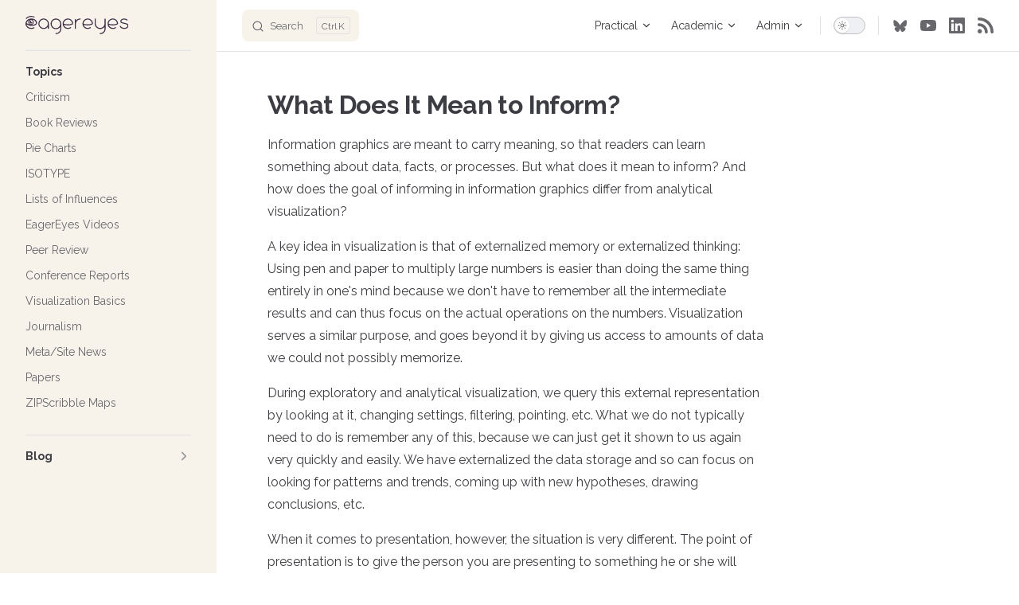

--- FILE ---
content_type: text/html; charset=utf-8
request_url: https://eagereyes.org/blog/2012/what-does-it-mean-to-inform
body_size: 25859
content:
<!DOCTYPE html>
<html lang="en-US" dir="ltr">
  <head>
    <meta charset="utf-8">
    <meta name="viewport" content="width=device-width,initial-scale=1">
    <title>What Does It Mean to Inform? - eagereyes.org</title>
    <meta name="description" content="Information graphics are meant to carry meaning, so that readers can learn something about data, facts, or processes. But what does it mean to inform? And how does the goal of informing in information graphics differ from analytical visualization?">
    <meta name="generator" content="VitePress v1.6.3">
    <link rel="preload stylesheet" href="/assets/style.B96CjqT8.css" as="style">
    <link rel="preload stylesheet" href="/vp-icons.css" as="style">
    
    <script type="module" src="/assets/app.B9sD4u6o.js"></script>
    <link rel="preload" href="/assets/inter-roman-latin.Di8DUHzh.woff2" as="font" type="font/woff2" crossorigin="">
    <link rel="modulepreload" href="/assets/chunks/theme.BpXpuwSD.js">
    <link rel="modulepreload" href="/assets/chunks/framework.BDwTZuFy.js">
    <link rel="modulepreload" href="/assets/blog_2012_what-does-it-mean-to-inform.md.DuCA2Uve.lean.js">
    <meta name="author" content="Robert Kosara">
    <link rel="icon" sizes="32x32" href="https://media.eagereyes.org/wp-content/uploads/2016/09/winky-e-favicon-256.png">
    <link rel="icon" sizes="192x192" href="https://media.eagereyes.org/wp-content/uploads/2016/09/winky-e-favicon-256.png">
    <link rel="apple-touch-icon" href="https://media.eagereyes.org/wp-content/uploads/2016/09/winky-e-favicon-256.png">
    <meta name="msapplication-TileImage" content="https://media.eagereyes.org/wp-content/uploads/2016/09/winky-e-favicon-256.png">
    <link rel="alternate" type="application/rss+xml" title="eagereyes RSS Feed" href="https://eagereyes.org/feed">
    <link rel="alternate" type="application/atom+xml" title="eagereyes Atom Feed" href="https://eagereyes.org/atom">
    <script async src="https://www.googletagmanager.com/gtag/js?id=G-PDJZL25VMX"></script>
    <script>window.dataLayer=window.dataLayer||[];function gtag(){dataLayer.push(arguments)}gtag("js",new Date),gtag("config","G-PDJZL25VMX");</script>
    <script id="check-dark-mode">(()=>{const e=localStorage.getItem("vitepress-theme-appearance")||"auto",a=window.matchMedia("(prefers-color-scheme: dark)").matches;(!e||e==="auto"?a:e==="dark")&&document.documentElement.classList.add("dark")})();</script>
    <script id="check-mac-os">document.documentElement.classList.toggle("mac",/Mac|iPhone|iPod|iPad/i.test(navigator.platform));</script>
    <meta property="og:url" content="https://eagereyes.org/blog/2012/what-does-it-mean-to-inform">
    <meta property="og:type" content="article">
    <meta property="og:title" content="What Does It Mean to Inform?">
    <meta property="og:description" content="Information graphics are meant to carry meaning, so that readers can learn something about data, facts, or processes. But what does it mean to inform? And how does the goal of informing in information graphics differ from analytical visualization?">
    <meta name="twitter:card" content="summary">
    <meta name="twitter:site" content="@eagereyes">
    <meta name="twitter:creator" content="@eagereyes">
    <meta property="article:published_time" content="2012-04-01T20:30:39.000Z">
  </head>
  <body>
    <div id="app"><div class="Layout" data-v-a0eee09d data-v-d8b57b2d><!--[--><!--]--><!--[--><span tabindex="-1" data-v-fcbfc0e0></span><a href="#VPContent" class="VPSkipLink visually-hidden" data-v-fcbfc0e0>Skip to content</a><!--]--><!----><header class="VPNav" data-v-d8b57b2d data-v-7ad780c2><div class="VPNavBar" data-v-7ad780c2 data-v-9fd4d1dd><div class="wrapper" data-v-9fd4d1dd><div class="container" data-v-9fd4d1dd><div class="title" data-v-9fd4d1dd><div class="VPNavBarTitle has-sidebar" data-v-9fd4d1dd data-v-9f43907a><a class="title" href="/" data-v-9f43907a><!--[--><!--]--><!--[--><!--[--><!--[--><img class="VPImage dark logo" src="https://media.eagereyes.org/eagereyes-logo-light.svg" alt="eagereyes Logo" data-v-ab19afbb><!--]--><!--[--><img class="VPImage light logo" src="https://media.eagereyes.org/eagereyes-logo-dark.svg" alt="eagereyes Logo" data-v-ab19afbb><!--]--><!--]--><!--]--><!----><!--[--><!--]--></a></div></div><div class="content" data-v-9fd4d1dd><div class="content-body" data-v-9fd4d1dd><!--[--><!--]--><div class="VPNavBarSearch search" data-v-9fd4d1dd><!--[--><!----><div id="local-search"><button type="button" class="DocSearch DocSearch-Button" aria-label="Search"><span class="DocSearch-Button-Container"><span class="vp-icon DocSearch-Search-Icon"></span><span class="DocSearch-Button-Placeholder">Search</span></span><span class="DocSearch-Button-Keys"><kbd class="DocSearch-Button-Key"></kbd><kbd class="DocSearch-Button-Key">K</kbd></span></button></div><!--]--></div><nav aria-labelledby="main-nav-aria-label" class="VPNavBarMenu menu" data-v-9fd4d1dd data-v-afb2845e><span id="main-nav-aria-label" class="visually-hidden" data-v-afb2845e> Main Navigation </span><!--[--><!--[--><div class="VPFlyout VPNavBarMenuGroup" data-v-afb2845e data-v-bfe7971f><button type="button" class="button" aria-haspopup="true" aria-expanded="false" data-v-bfe7971f><span class="text" data-v-bfe7971f><!----><span data-v-bfe7971f>Practical</span><span class="vpi-chevron-down text-icon" data-v-bfe7971f></span></span></button><div class="menu" data-v-bfe7971f><div class="VPMenu" data-v-bfe7971f data-v-20ed86d6><div class="items" data-v-20ed86d6><!--[--><!--[--><div class="VPMenuLink" data-v-20ed86d6 data-v-7eeeb2dc><a class="VPLink link" href="/pie-charts" data-v-7eeeb2dc><!--[--><span data-v-7eeeb2dc>Pie Charts</span><!--]--></a></div><!--]--><!--[--><div class="VPMenuLink" data-v-20ed86d6 data-v-7eeeb2dc><a class="VPLink link" href="/tag/basics" data-v-7eeeb2dc><!--[--><span data-v-7eeeb2dc>Visualization Basics</span><!--]--></a></div><!--]--><!--[--><div class="VPMenuLink" data-v-20ed86d6 data-v-7eeeb2dc><a class="VPLink link" href="/tag/eagereyestv" data-v-7eeeb2dc><!--[--><span data-v-7eeeb2dc>YouTube Videos</span><!--]--></a></div><!--]--><!--[--><div class="VPMenuLink" data-v-20ed86d6 data-v-7eeeb2dc><a class="VPLink link" href="/tag/book-reviews" data-v-7eeeb2dc><!--[--><span data-v-7eeeb2dc>Book Reviews</span><!--]--></a></div><!--]--><!--[--><div class="VPMenuLink" data-v-20ed86d6 data-v-7eeeb2dc><a class="VPLink link" href="/blog/" data-v-7eeeb2dc><!--[--><span data-v-7eeeb2dc>Blog</span><!--]--></a></div><!--]--><!--]--></div><!--[--><!--]--></div></div></div><!--]--><!--[--><div class="VPFlyout VPNavBarMenuGroup" data-v-afb2845e data-v-bfe7971f><button type="button" class="button" aria-haspopup="true" aria-expanded="false" data-v-bfe7971f><span class="text" data-v-bfe7971f><!----><span data-v-bfe7971f>Academic</span><span class="vpi-chevron-down text-icon" data-v-bfe7971f></span></span></button><div class="menu" data-v-bfe7971f><div class="VPMenu" data-v-bfe7971f data-v-20ed86d6><div class="items" data-v-20ed86d6><!--[--><!--[--><div class="VPMenuLink" data-v-20ed86d6 data-v-7eeeb2dc><a class="VPLink link" href="/publications/" data-v-7eeeb2dc><!--[--><span data-v-7eeeb2dc>My Publications</span><!--]--></a></div><!--]--><!--[--><div class="VPMenuLink" data-v-20ed86d6 data-v-7eeeb2dc><a class="VPLink link" href="/tag/conference" data-v-7eeeb2dc><!--[--><span data-v-7eeeb2dc>Conference Reports</span><!--]--></a></div><!--]--><!--[--><div class="VPMenuLink" data-v-20ed86d6 data-v-7eeeb2dc><a class="VPLink link" href="/tag/peer-review" data-v-7eeeb2dc><!--[--><span data-v-7eeeb2dc>Peer Review</span><!--]--></a></div><!--]--><!--[--><div class="VPMenuLink" data-v-20ed86d6 data-v-7eeeb2dc><a class="VPLink link" href="/tag/influences" data-v-7eeeb2dc><!--[--><span data-v-7eeeb2dc>Lists of Influences</span><!--]--></a></div><!--]--><!--[--><div class="VPMenuLink" data-v-20ed86d6 data-v-7eeeb2dc><a class="VPLink link" href="/blog/2016/common-speaking-mistakes-to-avoid" data-v-7eeeb2dc><!--[--><span data-v-7eeeb2dc>Common Speaking Mistakes</span><!--]--></a></div><!--]--><!--[--><div class="VPMenuLink" data-v-20ed86d6 data-v-7eeeb2dc><a class="VPLink link" href="/tag/criticism" data-v-7eeeb2dc><!--[--><span data-v-7eeeb2dc>Criticism</span><!--]--></a></div><!--]--><!--]--></div><!--[--><!--]--></div></div></div><!--]--><!--[--><div class="VPFlyout VPNavBarMenuGroup" data-v-afb2845e data-v-bfe7971f><button type="button" class="button" aria-haspopup="true" aria-expanded="false" data-v-bfe7971f><span class="text" data-v-bfe7971f><!----><span data-v-bfe7971f>Admin</span><span class="vpi-chevron-down text-icon" data-v-bfe7971f></span></span></button><div class="menu" data-v-bfe7971f><div class="VPMenu" data-v-bfe7971f data-v-20ed86d6><div class="items" data-v-20ed86d6><!--[--><!--[--><div class="VPMenuLink" data-v-20ed86d6 data-v-7eeeb2dc><a class="VPLink link" href="/about" data-v-7eeeb2dc><!--[--><span data-v-7eeeb2dc>About</span><!--]--></a></div><!--]--><!--[--><div class="VPMenuLink" data-v-20ed86d6 data-v-7eeeb2dc><a class="VPLink link" href="/contact" data-v-7eeeb2dc><!--[--><span data-v-7eeeb2dc>Contact</span><!--]--></a></div><!--]--><!--[--><div class="VPMenuLink" data-v-20ed86d6 data-v-7eeeb2dc><a class="VPLink link" href="/subscribe" data-v-7eeeb2dc><!--[--><span data-v-7eeeb2dc>Follow & Subscribe</span><!--]--></a></div><!--]--><!--[--><div class="VPMenuLink" data-v-20ed86d6 data-v-7eeeb2dc><a class="VPLink link" href="/license" data-v-7eeeb2dc><!--[--><span data-v-7eeeb2dc>License</span><!--]--></a></div><!--]--><!--]--></div><!--[--><!--]--></div></div></div><!--]--><!--]--></nav><!----><div class="VPNavBarAppearance appearance" data-v-9fd4d1dd data-v-3f90c1a5><button class="VPSwitch VPSwitchAppearance" type="button" role="switch" title aria-checked="false" data-v-3f90c1a5 data-v-be9742d9 data-v-b4ccac88><span class="check" data-v-b4ccac88><span class="icon" data-v-b4ccac88><!--[--><span class="vpi-sun sun" data-v-be9742d9></span><span class="vpi-moon moon" data-v-be9742d9></span><!--]--></span></span></button></div><div class="VPSocialLinks VPNavBarSocialLinks social-links" data-v-9fd4d1dd data-v-ef6192dc data-v-e71e869c><!--[--><a class="VPSocialLink no-icon" href="https://bsky.app/profile/eagereyes.org" aria-label target="_blank" rel="noopener" data-v-e71e869c data-v-60a9a2d3><svg viewBox="-50 -50 430 390" fill="currentColor" class="Layout_socialLinkIcon__UxpG0" aria-hidden="true"><path d="M180 141.964C163.699 110.262 119.308 51.1817 78.0347 22.044C38.4971 -5.86834 23.414 -1.03207 13.526 3.43594C2.08093 8.60755 0 26.1785 0 36.5164C0 46.8542 5.66748 121.272 9.36416 133.694C21.5786 174.738 65.0603 188.607 105.104 184.156C107.151 183.852 109.227 183.572 111.329 183.312C109.267 183.642 107.19 183.924 105.104 184.156C46.4204 192.847 -5.69621 214.233 62.6582 290.33C137.848 368.18 165.705 273.637 180 225.702C194.295 273.637 210.76 364.771 295.995 290.33C360 225.702 313.58 192.85 254.896 184.158C252.81 183.926 250.733 183.645 248.671 183.315C250.773 183.574 252.849 183.855 254.896 184.158C294.94 188.61 338.421 174.74 350.636 133.697C354.333 121.275 360 46.8568 360 36.519C360 26.1811 357.919 8.61012 346.474 3.43851C336.586 -1.02949 321.503 -5.86576 281.965 22.0466C240.692 51.1843 196.301 110.262 180 141.964Z"></path></svg></a><a class="VPSocialLink no-icon" href="https://youtube.com/@eagereyes" aria-label="youtube" target="_blank" rel="noopener" data-v-e71e869c data-v-60a9a2d3><span class="vpi-social-youtube"></span></a><a class="VPSocialLink no-icon" href="https://linkedin.com/in/rkosara/" aria-label="linkedin" target="_blank" rel="noopener" data-v-e71e869c data-v-60a9a2d3><span class="vpi-social-linkedin"></span></a><a class="VPSocialLink no-icon" href="https://eagereyes.org/feed" aria-label target="_blank" rel="noopener" data-v-e71e869c data-v-60a9a2d3><svg width="100%" height="100%" viewBox="0 0 11 11" version="1.1" xmlns="http://www.w3.org/2000/svg" xmlns:xlink="http://www.w3.org/1999/xlink" xml:space="preserve" xmlns:serif="http://www.serif.com/" style="fill-rule:evenodd;clip-rule:evenodd;stroke-linejoin:round;stroke-miterlimit:2;"><path d="M3,9.5c0,0.823 -0.677,1.5 -1.5,1.5c-0.823,0 -1.5,-0.677 -1.5,-1.5c0,-0.823 0.677,-1.5 1.5,-1.5c0.823,0 1.5,0.677 1.5,1.5Zm-3,-8.5c0,-0.549 0.451,-1 1,-1c5.523,0 10,4.477 10,10c0,0.549 -0.451,1 -1,1c-0.549,0 -1,-0.451 -1,-1c0,-4.389 -3.611,-8 -8,-8c-0.549,0 -1,-0.451 -1,-1Zm0,4c0,-0.549 0.451,-1 1,-1c3.292,-0 6,2.708 6,6c0,0.549 -0.451,1 -1,1c-0.549,0 -1,-0.451 -1,-1c0,-2.194 -1.806,-4 -4,-4c-0.549,0 -1,-0.451 -1,-1Z" style="fill-rule:nonzero;"/></svg></a><!--]--></div><div class="VPFlyout VPNavBarExtra extra" data-v-9fd4d1dd data-v-f953d92f data-v-bfe7971f><button type="button" class="button" aria-haspopup="true" aria-expanded="false" aria-label="extra navigation" data-v-bfe7971f><span class="vpi-more-horizontal icon" data-v-bfe7971f></span></button><div class="menu" data-v-bfe7971f><div class="VPMenu" data-v-bfe7971f data-v-20ed86d6><!----><!--[--><!--[--><!----><div class="group" data-v-f953d92f><div class="item appearance" data-v-f953d92f><p class="label" data-v-f953d92f>Appearance</p><div class="appearance-action" data-v-f953d92f><button class="VPSwitch VPSwitchAppearance" type="button" role="switch" title aria-checked="false" data-v-f953d92f data-v-be9742d9 data-v-b4ccac88><span class="check" data-v-b4ccac88><span class="icon" data-v-b4ccac88><!--[--><span class="vpi-sun sun" data-v-be9742d9></span><span class="vpi-moon moon" data-v-be9742d9></span><!--]--></span></span></button></div></div></div><div class="group" data-v-f953d92f><div class="item social-links" data-v-f953d92f><div class="VPSocialLinks social-links-list" data-v-f953d92f data-v-e71e869c><!--[--><a class="VPSocialLink no-icon" href="https://bsky.app/profile/eagereyes.org" aria-label target="_blank" rel="noopener" data-v-e71e869c data-v-60a9a2d3><svg viewBox="-50 -50 430 390" fill="currentColor" class="Layout_socialLinkIcon__UxpG0" aria-hidden="true"><path d="M180 141.964C163.699 110.262 119.308 51.1817 78.0347 22.044C38.4971 -5.86834 23.414 -1.03207 13.526 3.43594C2.08093 8.60755 0 26.1785 0 36.5164C0 46.8542 5.66748 121.272 9.36416 133.694C21.5786 174.738 65.0603 188.607 105.104 184.156C107.151 183.852 109.227 183.572 111.329 183.312C109.267 183.642 107.19 183.924 105.104 184.156C46.4204 192.847 -5.69621 214.233 62.6582 290.33C137.848 368.18 165.705 273.637 180 225.702C194.295 273.637 210.76 364.771 295.995 290.33C360 225.702 313.58 192.85 254.896 184.158C252.81 183.926 250.733 183.645 248.671 183.315C250.773 183.574 252.849 183.855 254.896 184.158C294.94 188.61 338.421 174.74 350.636 133.697C354.333 121.275 360 46.8568 360 36.519C360 26.1811 357.919 8.61012 346.474 3.43851C336.586 -1.02949 321.503 -5.86576 281.965 22.0466C240.692 51.1843 196.301 110.262 180 141.964Z"></path></svg></a><a class="VPSocialLink no-icon" href="https://youtube.com/@eagereyes" aria-label="youtube" target="_blank" rel="noopener" data-v-e71e869c data-v-60a9a2d3><span class="vpi-social-youtube"></span></a><a class="VPSocialLink no-icon" href="https://linkedin.com/in/rkosara/" aria-label="linkedin" target="_blank" rel="noopener" data-v-e71e869c data-v-60a9a2d3><span class="vpi-social-linkedin"></span></a><a class="VPSocialLink no-icon" href="https://eagereyes.org/feed" aria-label target="_blank" rel="noopener" data-v-e71e869c data-v-60a9a2d3><svg width="100%" height="100%" viewBox="0 0 11 11" version="1.1" xmlns="http://www.w3.org/2000/svg" xmlns:xlink="http://www.w3.org/1999/xlink" xml:space="preserve" xmlns:serif="http://www.serif.com/" style="fill-rule:evenodd;clip-rule:evenodd;stroke-linejoin:round;stroke-miterlimit:2;"><path d="M3,9.5c0,0.823 -0.677,1.5 -1.5,1.5c-0.823,0 -1.5,-0.677 -1.5,-1.5c0,-0.823 0.677,-1.5 1.5,-1.5c0.823,0 1.5,0.677 1.5,1.5Zm-3,-8.5c0,-0.549 0.451,-1 1,-1c5.523,0 10,4.477 10,10c0,0.549 -0.451,1 -1,1c-0.549,0 -1,-0.451 -1,-1c0,-4.389 -3.611,-8 -8,-8c-0.549,0 -1,-0.451 -1,-1Zm0,4c0,-0.549 0.451,-1 1,-1c3.292,-0 6,2.708 6,6c0,0.549 -0.451,1 -1,1c-0.549,0 -1,-0.451 -1,-1c0,-2.194 -1.806,-4 -4,-4c-0.549,0 -1,-0.451 -1,-1Z" style="fill-rule:nonzero;"/></svg></a><!--]--></div></div></div><!--]--><!--]--></div></div></div><!--[--><!--]--><button type="button" class="VPNavBarHamburger hamburger" aria-label="mobile navigation" aria-expanded="false" aria-controls="VPNavScreen" data-v-9fd4d1dd data-v-6bee1efd><span class="container" data-v-6bee1efd><span class="top" data-v-6bee1efd></span><span class="middle" data-v-6bee1efd></span><span class="bottom" data-v-6bee1efd></span></span></button></div></div></div></div><div class="divider" data-v-9fd4d1dd><div class="divider-line" data-v-9fd4d1dd></div></div></div><!----></header><div class="VPLocalNav has-sidebar empty" data-v-d8b57b2d data-v-2488c25a><div class="container" data-v-2488c25a><button class="menu" aria-expanded="false" aria-controls="VPSidebarNav" data-v-2488c25a><span class="vpi-align-left menu-icon" data-v-2488c25a></span><span class="menu-text" data-v-2488c25a>Menu</span></button><div class="VPLocalNavOutlineDropdown" style="--vp-vh:0px;" data-v-2488c25a data-v-6b867909><button data-v-6b867909>Return to top</button><!----></div></div></div><aside class="VPSidebar" data-v-d8b57b2d data-v-42c4c606><div class="curtain" data-v-42c4c606></div><nav class="nav" id="VPSidebarNav" aria-labelledby="sidebar-aria-label" tabindex="-1" data-v-42c4c606><span class="visually-hidden" id="sidebar-aria-label" data-v-42c4c606> Sidebar Navigation </span><!--[--><!--]--><!--[--><div class="no-transition group" data-v-51288d80><section class="VPSidebarItem level-0" data-v-51288d80 data-v-0009425e><div class="item" role="button" tabindex="0" data-v-0009425e><div class="indicator" data-v-0009425e></div><h2 class="text" data-v-0009425e>Topics</h2><!----></div><div class="items" data-v-0009425e><!--[--><div class="VPSidebarItem level-1 is-link" data-v-0009425e data-v-0009425e><div class="item" data-v-0009425e><div class="indicator" data-v-0009425e></div><a class="VPLink link link" href="/tag/criticism" data-v-0009425e><!--[--><p class="text" data-v-0009425e>Criticism</p><!--]--></a><!----></div><!----></div><div class="VPSidebarItem level-1 is-link" data-v-0009425e data-v-0009425e><div class="item" data-v-0009425e><div class="indicator" data-v-0009425e></div><a class="VPLink link link" href="/tag/book-reviews" data-v-0009425e><!--[--><p class="text" data-v-0009425e>Book Reviews</p><!--]--></a><!----></div><!----></div><div class="VPSidebarItem level-1 is-link" data-v-0009425e data-v-0009425e><div class="item" data-v-0009425e><div class="indicator" data-v-0009425e></div><a class="VPLink link link" href="/tag/pie-charts" data-v-0009425e><!--[--><p class="text" data-v-0009425e>Pie Charts</p><!--]--></a><!----></div><!----></div><div class="VPSidebarItem level-1 is-link" data-v-0009425e data-v-0009425e><div class="item" data-v-0009425e><div class="indicator" data-v-0009425e></div><a class="VPLink link link" href="/tag/isotype" data-v-0009425e><!--[--><p class="text" data-v-0009425e>ISOTYPE</p><!--]--></a><!----></div><!----></div><div class="VPSidebarItem level-1 is-link" data-v-0009425e data-v-0009425e><div class="item" data-v-0009425e><div class="indicator" data-v-0009425e></div><a class="VPLink link link" href="/tag/influences" data-v-0009425e><!--[--><p class="text" data-v-0009425e>Lists of Influences</p><!--]--></a><!----></div><!----></div><div class="VPSidebarItem level-1 is-link" data-v-0009425e data-v-0009425e><div class="item" data-v-0009425e><div class="indicator" data-v-0009425e></div><a class="VPLink link link" href="/tag/eagereyestv" data-v-0009425e><!--[--><p class="text" data-v-0009425e>EagerEyes Videos</p><!--]--></a><!----></div><!----></div><div class="VPSidebarItem level-1 is-link" data-v-0009425e data-v-0009425e><div class="item" data-v-0009425e><div class="indicator" data-v-0009425e></div><a class="VPLink link link" href="/tag/peer-review" data-v-0009425e><!--[--><p class="text" data-v-0009425e>Peer Review</p><!--]--></a><!----></div><!----></div><div class="VPSidebarItem level-1 is-link" data-v-0009425e data-v-0009425e><div class="item" data-v-0009425e><div class="indicator" data-v-0009425e></div><a class="VPLink link link" href="/tag/conference" data-v-0009425e><!--[--><p class="text" data-v-0009425e>Conference Reports</p><!--]--></a><!----></div><!----></div><div class="VPSidebarItem level-1 is-link" data-v-0009425e data-v-0009425e><div class="item" data-v-0009425e><div class="indicator" data-v-0009425e></div><a class="VPLink link link" href="/tag/basics" data-v-0009425e><!--[--><p class="text" data-v-0009425e>Visualization Basics</p><!--]--></a><!----></div><!----></div><div class="VPSidebarItem level-1 is-link" data-v-0009425e data-v-0009425e><div class="item" data-v-0009425e><div class="indicator" data-v-0009425e></div><a class="VPLink link link" href="/tag/journalism" data-v-0009425e><!--[--><p class="text" data-v-0009425e>Journalism</p><!--]--></a><!----></div><!----></div><div class="VPSidebarItem level-1 is-link" data-v-0009425e data-v-0009425e><div class="item" data-v-0009425e><div class="indicator" data-v-0009425e></div><a class="VPLink link link" href="/tag/meta" data-v-0009425e><!--[--><p class="text" data-v-0009425e>Meta/Site News</p><!--]--></a><!----></div><!----></div><div class="VPSidebarItem level-1 is-link" data-v-0009425e data-v-0009425e><div class="item" data-v-0009425e><div class="indicator" data-v-0009425e></div><a class="VPLink link link" href="/tag/paper" data-v-0009425e><!--[--><p class="text" data-v-0009425e>Papers</p><!--]--></a><!----></div><!----></div><div class="VPSidebarItem level-1 is-link" data-v-0009425e data-v-0009425e><div class="item" data-v-0009425e><div class="indicator" data-v-0009425e></div><a class="VPLink link link" href="/tag/zipscribble" data-v-0009425e><!--[--><p class="text" data-v-0009425e>ZIPScribble Maps</p><!--]--></a><!----></div><!----></div><!--]--></div></section></div><div class="no-transition group" data-v-51288d80><section class="VPSidebarItem level-0 collapsible collapsed" data-v-51288d80 data-v-0009425e><div class="item" role="button" tabindex="0" data-v-0009425e><div class="indicator" data-v-0009425e></div><h2 class="text" data-v-0009425e>Blog</h2><div class="caret" role="button" aria-label="toggle section" tabindex="0" data-v-0009425e><span class="vpi-chevron-right caret-icon" data-v-0009425e></span></div></div><div class="items" data-v-0009425e><!--[--><div class="VPSidebarItem level-1 is-link" data-v-0009425e data-v-0009425e><div class="item" data-v-0009425e><div class="indicator" data-v-0009425e></div><a class="VPLink link link" href="/blog/2025" data-v-0009425e><!--[--><p class="text" data-v-0009425e>2025</p><!--]--></a><!----></div><!----></div><div class="VPSidebarItem level-1 is-link" data-v-0009425e data-v-0009425e><div class="item" data-v-0009425e><div class="indicator" data-v-0009425e></div><a class="VPLink link link" href="/blog/2024" data-v-0009425e><!--[--><p class="text" data-v-0009425e>2024</p><!--]--></a><!----></div><!----></div><div class="VPSidebarItem level-1 is-link" data-v-0009425e data-v-0009425e><div class="item" data-v-0009425e><div class="indicator" data-v-0009425e></div><a class="VPLink link link" href="/blog/2023" data-v-0009425e><!--[--><p class="text" data-v-0009425e>2023</p><!--]--></a><!----></div><!----></div><div class="VPSidebarItem level-1 is-link" data-v-0009425e data-v-0009425e><div class="item" data-v-0009425e><div class="indicator" data-v-0009425e></div><a class="VPLink link link" href="/blog/2022" data-v-0009425e><!--[--><p class="text" data-v-0009425e>2022</p><!--]--></a><!----></div><!----></div><div class="VPSidebarItem level-1 is-link" data-v-0009425e data-v-0009425e><div class="item" data-v-0009425e><div class="indicator" data-v-0009425e></div><a class="VPLink link link" href="/blog/2021" data-v-0009425e><!--[--><p class="text" data-v-0009425e>2021</p><!--]--></a><!----></div><!----></div><div class="VPSidebarItem level-1 is-link" data-v-0009425e data-v-0009425e><div class="item" data-v-0009425e><div class="indicator" data-v-0009425e></div><a class="VPLink link link" href="/blog/2020" data-v-0009425e><!--[--><p class="text" data-v-0009425e>2020</p><!--]--></a><!----></div><!----></div><div class="VPSidebarItem level-1 is-link" data-v-0009425e data-v-0009425e><div class="item" data-v-0009425e><div class="indicator" data-v-0009425e></div><a class="VPLink link link" href="/blog/2019" data-v-0009425e><!--[--><p class="text" data-v-0009425e>2019</p><!--]--></a><!----></div><!----></div><div class="VPSidebarItem level-1 is-link" data-v-0009425e data-v-0009425e><div class="item" data-v-0009425e><div class="indicator" data-v-0009425e></div><a class="VPLink link link" href="/blog/2018" data-v-0009425e><!--[--><p class="text" data-v-0009425e>2018</p><!--]--></a><!----></div><!----></div><div class="VPSidebarItem level-1 is-link" data-v-0009425e data-v-0009425e><div class="item" data-v-0009425e><div class="indicator" data-v-0009425e></div><a class="VPLink link link" href="/blog/2017" data-v-0009425e><!--[--><p class="text" data-v-0009425e>2017</p><!--]--></a><!----></div><!----></div><div class="VPSidebarItem level-1 is-link" data-v-0009425e data-v-0009425e><div class="item" data-v-0009425e><div class="indicator" data-v-0009425e></div><a class="VPLink link link" href="/blog/2016" data-v-0009425e><!--[--><p class="text" data-v-0009425e>2016</p><!--]--></a><!----></div><!----></div><div class="VPSidebarItem level-1 is-link" data-v-0009425e data-v-0009425e><div class="item" data-v-0009425e><div class="indicator" data-v-0009425e></div><a class="VPLink link link" href="/blog/2015" data-v-0009425e><!--[--><p class="text" data-v-0009425e>2015</p><!--]--></a><!----></div><!----></div><div class="VPSidebarItem level-1 is-link" data-v-0009425e data-v-0009425e><div class="item" data-v-0009425e><div class="indicator" data-v-0009425e></div><a class="VPLink link link" href="/blog/2014" data-v-0009425e><!--[--><p class="text" data-v-0009425e>2014</p><!--]--></a><!----></div><!----></div><div class="VPSidebarItem level-1 is-link" data-v-0009425e data-v-0009425e><div class="item" data-v-0009425e><div class="indicator" data-v-0009425e></div><a class="VPLink link link" href="/blog/2013" data-v-0009425e><!--[--><p class="text" data-v-0009425e>2013</p><!--]--></a><!----></div><!----></div><div class="VPSidebarItem level-1 is-link" data-v-0009425e data-v-0009425e><div class="item" data-v-0009425e><div class="indicator" data-v-0009425e></div><a class="VPLink link link" href="/blog/2012" data-v-0009425e><!--[--><p class="text" data-v-0009425e>2012</p><!--]--></a><!----></div><!----></div><div class="VPSidebarItem level-1 is-link" data-v-0009425e data-v-0009425e><div class="item" data-v-0009425e><div class="indicator" data-v-0009425e></div><a class="VPLink link link" href="/blog/2011" data-v-0009425e><!--[--><p class="text" data-v-0009425e>2011</p><!--]--></a><!----></div><!----></div><div class="VPSidebarItem level-1 is-link" data-v-0009425e data-v-0009425e><div class="item" data-v-0009425e><div class="indicator" data-v-0009425e></div><a class="VPLink link link" href="/blog/2010" data-v-0009425e><!--[--><p class="text" data-v-0009425e>2010</p><!--]--></a><!----></div><!----></div><div class="VPSidebarItem level-1 is-link" data-v-0009425e data-v-0009425e><div class="item" data-v-0009425e><div class="indicator" data-v-0009425e></div><a class="VPLink link link" href="/blog/2009" data-v-0009425e><!--[--><p class="text" data-v-0009425e>2009</p><!--]--></a><!----></div><!----></div><div class="VPSidebarItem level-1 is-link" data-v-0009425e data-v-0009425e><div class="item" data-v-0009425e><div class="indicator" data-v-0009425e></div><a class="VPLink link link" href="/blog/2008" data-v-0009425e><!--[--><p class="text" data-v-0009425e>2008</p><!--]--></a><!----></div><!----></div><div class="VPSidebarItem level-1 is-link" data-v-0009425e data-v-0009425e><div class="item" data-v-0009425e><div class="indicator" data-v-0009425e></div><a class="VPLink link link" href="/blog/2007" data-v-0009425e><!--[--><p class="text" data-v-0009425e>2007</p><!--]--></a><!----></div><!----></div><div class="VPSidebarItem level-1 is-link" data-v-0009425e data-v-0009425e><div class="item" data-v-0009425e><div class="indicator" data-v-0009425e></div><a class="VPLink link link" href="/blog/2006" data-v-0009425e><!--[--><p class="text" data-v-0009425e>2006</p><!--]--></a><!----></div><!----></div><!--]--></div></section></div><!--]--><!--[--><!--]--></nav></aside><div class="VPContent has-sidebar" id="VPContent" data-v-d8b57b2d data-v-9a6c75ad><div class="VPDoc has-sidebar has-aside" data-v-9a6c75ad data-v-e6f2a212><!--[--><!--]--><div class="container" data-v-e6f2a212><div class="aside" data-v-e6f2a212><div class="aside-curtain" data-v-e6f2a212></div><div class="aside-container" data-v-e6f2a212><div class="aside-content" data-v-e6f2a212><div class="VPDocAside" data-v-e6f2a212 data-v-cb998dce><!--[--><!--]--><!--[--><!--]--><nav aria-labelledby="doc-outline-aria-label" class="VPDocAsideOutline" data-v-cb998dce data-v-f610f197><div class="content" data-v-f610f197><div class="outline-marker" data-v-f610f197></div><div aria-level="2" class="outline-title" id="doc-outline-aria-label" role="heading" data-v-f610f197>Contents</div><ul class="VPDocOutlineItem root" data-v-f610f197 data-v-53c99d69><!--[--><!--]--></ul></div></nav><!--[--><!--]--><div class="spacer" data-v-cb998dce></div><!--[--><!--]--><!----><!--[--><!--]--><!--[--><!--]--></div></div></div></div><div class="content" data-v-e6f2a212><div class="content-container" data-v-e6f2a212><!--[--><!--]--><main class="main" data-v-e6f2a212><div style="position:relative;" class="vp-doc _blog_2012_what-does-it-mean-to-inform" data-v-e6f2a212><div><h1 id="what-does-it-mean-to-inform" tabindex="-1">What Does It Mean to Inform? <a class="header-anchor" href="#what-does-it-mean-to-inform" aria-label="Permalink to &quot;What Does It Mean to Inform?&quot;">​</a></h1><p>Information graphics are meant to carry meaning, so that readers can learn something about data, facts, or processes. But what does it mean to inform? And how does the goal of informing in information graphics differ from analytical visualization?</p><p>A key idea in visualization is that of externalized memory or externalized thinking: Using pen and paper to multiply large numbers is easier than doing the same thing entirely in one&#39;s mind because we don&#39;t have to remember all the intermediate results and can thus focus on the actual operations on the numbers. Visualization serves a similar purpose, and goes beyond it by giving us access to amounts of data we could not possibly memorize.</p><p>During exploratory and analytical visualization, we query this external representation by looking at it, changing settings, filtering, pointing, etc. What we do not typically need to do is remember any of this, because we can just get it shown to us again very quickly and easily. We have externalized the data storage and so can focus on looking for patterns and trends, coming up with new hypotheses, drawing conclusions, etc.</p><p>When it comes to presentation, however, the situation is very different. The point of presentation is to give the person you are presenting to something he or she will remember. There is no point in presenting data or facts if the audience does not take at least some of them away from the presentation. The place we take information with us is our memory.</p><p>To inform means to create a memory. That is a different goal from analytical visualization, and thus the techniques and approaches also have to be different. To create a memory, we need to make connections. Our minds don&#39;t store independent pieces of data, but rather <a title="Want to Make A Chart Memorable? Add Junk" href="/blog/2011/want-to-make-chart-memorable-add-junk">connected fragments that we reassemble when we remember something</a>.</p><p>Context is critical in this case, as is uniqueness. Using the same style of visualization for lots of different questions and data sets works fine for analytical purposes; it probably even reduces cognitive load from having to switch between irrelevant differences. But for presentation, a chart or visualization that is to convey a particular message has to be different from the ones that carry other messages. Visual presentations are remembered visually, unlike verbal ones (where it makes no difference whether you read or heard something, or in what language).</p><p>This is where information graphics succeed and general-purpose visualization currently does not, except as a component of an information graphic. Visualization and memory have not been studied much so far, and given the significant importance of exploration and analysis in visualization, that is understandable. But as we are moving into the presentation realm, we need to pay more attention to higher-level cognitive processes, including memory.</p><p>Posted by <a href="/about">Robert Kosara</a> on April 1, 2012. <span>Filed under <span><a href="/tag/blog/2013">blog/2013</a></span>. </span></p><aside class="comments"><hr><h2 id="comments" tabindex="-1">Comments <a class="header-anchor" href="#comments" aria-label="Permalink to &quot;Comments&quot;">​</a></h2><p><a href="http://lendegroot.com" rel="nofollow noopener" target="_blank">Len De Groot</a> says…</p><blockquote><p>There is a term in neuroscience for the effect of visual communication on memory. It&#39;s called the Pictorial Superiority Effect. Some studies:</p><p><a href="http://www.ncbi.nlm.nih.gov/pubmed/1003125" rel="nofollow">Nelson, D.L., Reed, U.S., &amp; Walling, J.R. (1976). Pictorial superiority effect. Journal of Experimental Psychology: Human Learning &amp; Memory, 2, 523-528.</a> Paivio, A. (1971). Imagery and verbal processes. New York: Holt, Rinehart &amp; Winston. Paivio, A. (1986). Mental representations: A dual-coding approach. New York: Oxford University Press.</p></blockquote><p><a href="/about" rel="nofollow noopener" target="_blank">Robert Kosara</a> says…</p><blockquote><p>Interesting, thanks for the pointers!</p></blockquote><p>derek says…</p><blockquote><p>James Burke said to inform is to change behavior: &quot;Someone sits down next to you. That&#39;s not information. The person sitting next to you has a communicable disease. Now that&#39;s information!&quot;</p></blockquote></aside></div></div></main><footer class="VPDocFooter" data-v-e6f2a212 data-v-1bcd8184><!--[--><!--]--><!----><nav class="prev-next" aria-labelledby="doc-footer-aria-label" data-v-1bcd8184><span class="visually-hidden" id="doc-footer-aria-label" data-v-1bcd8184>Pager</span><div class="pager" data-v-1bcd8184><!----></div><div class="pager" data-v-1bcd8184><a class="VPLink link pager-link next" href="/tag/criticism" data-v-1bcd8184><!--[--><span class="desc" data-v-1bcd8184>Next page</span><span class="title" data-v-1bcd8184>Criticism</span><!--]--></a></div></nav></footer><!--[--><!--]--></div></div></div><!--[--><!--]--></div></div><footer class="VPFooter has-sidebar" data-v-d8b57b2d data-v-566314d4><div class="container" data-v-566314d4><p class="message" data-v-566314d4><a href="/license">All materials available under CC-BY-SA</a></p><p class="copyright" data-v-566314d4>Copyright ©2006–present Robert Kosara</p></div></footer><!--[--><!--]--></div></div>
    <script>window.__VP_HASH_MAP__=JSON.parse("{\"about.md\":\"Cz6MvV90\",\"applications_appstore-billion-apps-live-visualization-html.md\":\"D7GyV1m2\",\"applications_ceos.md\":\"BZZfZaso\",\"applications_itunes-10-billion-song-downloads-visualization.md\":\"CNEkaNVS\",\"applications_itunes-billion-song-downloads.md\":\"BdCqzNyQ\",\"applications_presidential-demographics-ii.md\":\"ATsRo_Tm\",\"articles.md\":\"BAigeTa_\",\"attention_banking-45-degrees.md\":\"CZnMG44J\",\"attention_baselines.md\":\"CGltf5xH\",\"attention_data-continuous-vs-categorical.md\":\"CITwhD9r\",\"attention_encoding-vs-decoding.md\":\"6U9YvOvv\",\"attention_means.md\":\"z0QOoAIn\",\"attention_putting-data-into-context.md\":\"FJ6I3Kf9\",\"attention_rainbow-color-map.md\":\"E-XwQ4jL\",\"attention_row-level-thinking-vs-cube-thinking.md\":\"R_DnxvkD\",\"attention_spreadsheet-thinking-vs-database-thinking.md\":\"CpAdG-fD\",\"attention_visualization-research-engineering.md\":\"BMreZnmC\",\"basics_banking-45-degrees.md\":\"U1jroUKd\",\"basics_baselines.md\":\"DTsqhnYb\",\"basics_data-continuous-vs-categorical.md\":\"BX_x9BCd\",\"basics_encoding-vs-decoding.md\":\"BcBmEh51\",\"basics_putting-data-into-context.md\":\"CltAnwNW\",\"basics_rainbow-color-map.md\":\"D7IGRr4Y\",\"basics_row-level-thinking-vs-cube-thinking.md\":\"DmQH1iVg\",\"basics_spreadsheet-thinking-vs-database-thinking.md\":\"CoSfC9Zq\",\"blog_2006_index.md\":\"DAv8_HQ2\",\"blog_2006_information-vs-art-at-mca-chicago.md\":\"BZahMIUG\",\"blog_2006_informative-art.md\":\"CgNEwmVq\",\"blog_2006_itunes-billion-song-downloads.md\":\"Bq6rIPh3\",\"blog_2006_loneliness-of-the-visualization-critic.md\":\"7XayT6eV\",\"blog_2006_nsf-vis-challenge-2006.md\":\"D0vlLvmR\",\"blog_2006_opining-or-murmuring.md\":\"DrLz1wMD\",\"blog_2006_representational-mug.md\":\"DWQrBLBH\",\"blog_2006_sets-of-possible-occurrences.md\":\"1g1F_U3x\",\"blog_2006_square-pie-charts.md\":\"BF0fbUzU\",\"blog_2006_taking-visualization-to-the-next-level.md\":\"nkqesfbM\",\"blog_2006_travelling-presidential-candidate-map.md\":\"DDh6oDzV\",\"blog_2006_visual-mapping-of-poetry-html.md\":\"DtmyDvL-\",\"blog_2006_visualization-criticism.md\":\"CucIpX4A\",\"blog_2007_alan-maceachren.md\":\"leD_nBMz\",\"blog_2007_an-uncanny-resemblance.md\":\"A557ilrZ\",\"blog_2007_autism-diagnosis-accuracy.md\":\"CHNIZD2O\",\"blog_2007_caring-about-the-data.md\":\"BMc9R75Z\",\"blog_2007_chaomei-chen.md\":\"C-F2MSTm\",\"blog_2007_chernoff-faces.md\":\"CgfNtr05\",\"blog_2007_colin-ware.md\":\"DeK_LH8U\",\"blog_2007_critiquing-in-class-revisited.md\":\"5sTth3IF\",\"blog_2007_death-and-taxes.md\":\"DKocfAxK\",\"blog_2007_expressive-visualization.md\":\"Rmj4uzLj\",\"blog_2007_further-steps-world-visualization-day.md\":\"DLkz5GId\",\"blog_2007_improved-zipscribble-maps-more-countries-to-come.md\":\"CK2WHM-c\",\"blog_2007_index.md\":\"CNN3ZnXx\",\"blog_2007_infovis-2007-infovis-for-the-masses.md\":\"DYserCJ3\",\"blog_2007_infovis-contest-2007-data.md\":\"BgLZa6sI\",\"blog_2007_jarke-van-wijk.md\":\"Bg9Lgp_f\",\"blog_2007_joy-of-representation.md\":\"3NYUjdUk\",\"blog_2007_more-zipscribble-maps.md\":\"DcWvcqSb\",\"blog_2007_nobel-prize-for-charts.md\":\"D23F7quy\",\"blog_2007_panel-social-data-visualization.md\":\"BIvsPx3C\",\"blog_2007_pat-hanrahan.md\":\"BIlOACRq\",\"blog_2007_penny-rheingans.md\":\"dt4Mqi71\",\"blog_2007_presidential-demographics.md\":\"C4R9-sOc\",\"blog_2007_rethinking-the-user.md\":\"CdiA61oz\",\"blog_2007_series-introduction.md\":\"AJ0TdC3n\",\"blog_2007_sketch-of-infovis-science.md\":\"BxtKyhfj\",\"blog_2007_summer-lull-is-officially-over.md\":\"DXGy5ZF2\",\"blog_2007_swivel-vs-many-eyes.md\":\"DMiiVSVv\",\"blog_2007_tale-of-two-types.md\":\"CP_2YsJP\",\"blog_2007_visualization-sets-information-free.md\":\"DITzgdn8\",\"blog_2007_we-need-a-world-visualization-day.md\":\"BAjL-mPe\",\"blog_2007_what-travelling-presidential-candidates-save.md\":\"BmbBoT2r\",\"blog_2008_charts-and-metaphors.md\":\"Bu-1BEk1\",\"blog_2008_dance-draw.md\":\"BoGHs18q\",\"blog_2008_debunking-cent-smear.md\":\"BcBmqyDB\",\"blog_2008_definition-of-visualization.md\":\"P5YdAt37\",\"blog_2008_design-workshop-questions-html.md\":\"H4Phj6sW\",\"blog_2008_electoral-college-and-second-terms.md\":\"1csBmxgc\",\"blog_2008_engaging-readers-with-square-pie-waffle-charts.md\":\"Q2yN0IBK\",\"blog_2008_ethics-of-business-presentations.md\":\"iKUpV3Ti\",\"blog_2008_fisheye-calendar-at-yahoo.md\":\"2_3qUecO\",\"blog_2008_index.md\":\"DKSDSMsd\",\"blog_2008_jock-mackinlay.md\":\"DEDecDk_\",\"blog_2008_lessons-learned-from-live-blogging-visweek-2008.md\":\"BL2kngRi\",\"blog_2008_linear-vs-quadratic-change.md\":\"Dw08Ecw-\",\"blog_2008_live-microblog-from-visweek-2008.md\":\"CPz-vDKM\",\"blog_2008_market-meltdown-in-living-color.md\":\"DGCVOQ_q\",\"blog_2008_new-site-features.md\":\"Brew6csf\",\"blog_2008_new-york-times-visualization-lab.md\":\"BKBi2EGJ\",\"blog_2008_ny-times-the-best-and-worst-of-data-visualization.md\":\"CNP0CBCv\",\"blog_2008_nytimes-looks-at-presidents-and-economy.md\":\"9EwecRDx\",\"blog_2008_popular-vs-electoral-votes-using-stacked-bar-charts.md\":\"DNu8btpi\",\"blog_2008_presidential-demographics-ii.md\":\"CoGce-bA\",\"blog_2008_presidential-demographics-open-source-more-to-come.md\":\"DkGc--7f\",\"blog_2008_pushing-data-over-email.md\":\"BaADxcVk\",\"blog_2008_review-visual-thinking.md\":\"7YlQfg9h\",\"blog_2008_sad-state-of-infovis-contest.md\":\"BD68j6ZK\",\"blog_2008_shaping-of-information-by-visual-metaphors.md\":\"B4iJKcUn\",\"blog_2008_sightings-a-vennerable-challenge.md\":\"C4fX9VAu\",\"blog_2008_sightings-structures-smaller-than-light.md\":\"DWrmMuRN\",\"blog_2008_sightings-symmetric-bat-flight.md\":\"B4QQxBls\",\"blog_2008_spss-viz-designer.md\":\"ByQeaai8\",\"blog_2008_subjectivity-of-visualization.md\":\"DLGCOnED\",\"blog_2008_swing-states.md\":\"Cn6mgoIq\",\"blog_2008_the-next-youtube-for-charts-icharts.md\":\"DH9CQ0PL\",\"blog_2008_treemaps.md\":\"3NdwrVAR\",\"blog_2008_two-years-of-eagereyes.md\":\"B2kwBtP7\",\"blog_2008_un-make-large-amounts-of-data-available.md\":\"C910HZ_b\",\"blog_2008_vis-criticism.md\":\"CdoQB9Ih\",\"blog_2008_visual-display-of-relevant-information.md\":\"DD5np7fv\",\"blog_2008_visualization-day-at-city-college-of-new-york.md\":\"gRmdUj6g\",\"blog_2008_visualization-in-the-world-syposium.md\":\"sEQ_Yq-R\",\"blog_2008_visweek2008.md\":\"C-a1chcq\",\"blog_2008_youtube-screening-room.md\":\"CfK0qeZP\",\"blog_2009_a-better-vis-web-community.md\":\"DkzfH_tE\",\"blog_2009_a-look-at-climate-data.md\":\"fdAtv158\",\"blog_2009_a-national-data-agency.md\":\"DYGX_ogL\",\"blog_2009_a-spike-of-interest-in-parallel-sets.md\":\"Bb7F4hXM\",\"blog_2009_appstore-billion-apps-live-visualization-html.md\":\"DzWAGCrg\",\"blog_2009_bring-out-your-dreadful-charts.md\":\"T9FxJWu0\",\"blog_2009_cost-of-a-sick-chart.md\":\"CppPp-Mx\",\"blog_2009_curing-a-sick-chart.md\":\"BSVkakKo\",\"blog_2009_data-gov-browser.md\":\"LWRqZjl8\",\"blog_2009_data-gov.md\":\"CldUKU-Q\",\"blog_2009_design-tutorials-for-visweek-2009.md\":\"1tvG-FBB\",\"blog_2009_dish-best-served-raw.md\":\"FWHSqtRV\",\"blog_2009_i-want-to-beliv.md\":\"BrXkekk5\",\"blog_2009_index.md\":\"OR3XMiuk\",\"blog_2009_infovis-discovery-exhibition.md\":\"8zwvaubL\",\"blog_2009_interactively-explore-climate-data.md\":\"m_HNPEtx\",\"blog_2009_interested-in-eagerears-html.md\":\"0rAOajhD\",\"blog_2009_new-sister-site-eagerears.md\":\"1ZtU9yku\",\"blog_2009_oecd-seminar-turning-statistics-into-knowledge.md\":\"D1q8Qgyl\",\"blog_2009_parallel-sets-2-1-released.md\":\"BuN_Poh2\",\"blog_2009_parallel-sets-release-date-html.md\":\"Dj3ZH-Y7\",\"blog_2009_parallel-sets-released.md\":\"Bo5rb6s4\",\"blog_2009_parsets-delay-html.md\":\"DE-v3FVs\",\"blog_2009_parsets-users-with-real-data.md\":\"CdVTYe1U\",\"blog_2009_putting-visualization-on-the-web-visweek.md\":\"B2x317OH\",\"blog_2009_qnch-data-description-language-for-tabular-data.md\":\"CD7KG6EB\",\"blog_2009_scrape-tables-using-google-docs.md\":\"C1lLZ9NO\",\"blog_2009_shaking-the-pretty-picture-stigma.md\":\"BnBpm93h\",\"blog_2009_shining-a-light-on-data-florence-nightingale.md\":\"CwENotcm\",\"blog_2009_sightings-a-little-space-please.md\":\"CKrkLktm\",\"blog_2009_starting-your-own-visualization-blog.md\":\"PDylVL9S\",\"blog_2009_temperature-baseline-differences.md\":\"BrbOE_Gt\",\"blog_2009_the-unrecorded-life-is-not-worth-living.md\":\"OFOwnk9-\",\"blog_2009_visualization-is-not-periodic-html.md\":\"CdiVTn3d\",\"blog_2009_visweek-changing-the-world-with-visualization-panel.md\":\"Bu-ulUk0\",\"blog_2009_visweek-live-coverage.md\":\"CFSrHLHD\",\"blog_2009_visweek-visualization-on-the-web-workshop.md\":\"DQY8V2dy\",\"blog_2009_where-are-the-visualization-tools.md\":\"BBFhOI2E\",\"blog_2010_a-maze-of-twisty-little-passages-all-alike.md\":\"i4_uSkAZ\",\"blog_2010_a-visual-language-for-proteins-jane-richardson.md\":\"Cz6Enh5l\",\"blog_2010_beautiful-visualization.md\":\"Dzu-UVE0\",\"blog_2010_beyond-bertin.md\":\"DCqGg38i\",\"blog_2010_blogging-bof-at-visweek.md\":\"DBrfOqZd\",\"blog_2010_chart-junk-considered-useful-after-all.md\":\"BfHoDumq\",\"blog_2010_conference-acceptance-rates.md\":\"TGKus1PK\",\"blog_2010_cornelia-dean-am-i-making-myself-clear.md\":\"CPnFHFap\",\"blog_2010_data-visualization-should-we-divide-it.md\":\"DjGdsqbn\",\"blog_2010_do-mechnical-turks-dream-of-square-pie-charts.md\":\"C2gJuaeH\",\"blog_2010_end-of-verifiable-com.md\":\"CTV38CQ_\",\"blog_2010_fascinating-world-of-good-infographics.md\":\"CVU9IfVM\",\"blog_2010_follow-me-on-twitter.md\":\"BDDgD7Gl\",\"blog_2010_html5-and-visualization-on-the-web.md\":\"UpcSGlFT\",\"blog_2010_implied-dynamics-in-information-visualization.md\":\"P0aDjtCC\",\"blog_2010_index.md\":\"Dzj1sUGk\",\"blog_2010_infovis-discovery-exhibition-2010.md\":\"BstQxCtB\",\"blog_2010_infovis-theory-workshop-deadline-extended.md\":\"V5DVNaG6\",\"blog_2010_infovis-theory-workshop.md\":\"D0mOO5Oi\",\"blog_2010_itunes-10-billion-song-downloads-visualization.md\":\"Bo4rJJat\",\"blog_2010_javascript-key-to-in-browser-visualization.md\":\"Cy0mXaxK\",\"blog_2010_kaiser-fung-numbers-rule-your-world.md\":\"BPf4Aypz\",\"blog_2010_laws-of-attraction.md\":\"DNMR6GG-\",\"blog_2010_march-chart-madness.md\":\"uNkasH7Z\",\"blog_2010_multi-touch-brushing-for-parallel-coordinates.md\":\"Dzs0n1O-\",\"blog_2010_nips.md\":\"TYOnHeNj\",\"blog_2010_open-positions-at-pnnl.md\":\"DH313SEy\",\"blog_2010_parallel-coordinates.md\":\"CpyDf9-T\",\"blog_2010_parallel-sets-implemented-by-third-party.md\":\"B6BZjKlP\",\"blog_2010_pargnostics.md\":\"NVykpcjK\",\"blog_2010_pie-charts.md\":\"C8MJV7B_\",\"blog_2010_protovis-primer-part-1.md\":\"CmJ-jtIS\",\"blog_2010_protovis-primer-part-2.md\":\"L_rsEWrT\",\"blog_2010_protovis-primer-part-3.md\":\"CKUQ1d8P\",\"blog_2010_review-steven-johnson-the-ghost-map.md\":\"p5phZV7j\",\"blog_2010_state-of-infovis-2010.md\":\"CrbvMn9d\",\"blog_2010_stories-dont-tell-themselves.md\":\"BQT_0T1-\",\"blog_2010_swivel-part-2-solving-a-single-problem.md\":\"DnI3FVBI\",\"blog_2010_tableau-public.md\":\"HA_XdnV_\",\"blog_2010_the-difference-between-infographics-and-visualization.md\":\"DkkCMFE0\",\"blog_2010_the-magic-of-indirect-multi-touch-interaction.md\":\"BcGy21Hn\",\"blog_2010_the-rise-and-fall-of-swivel.md\":\"cP7jmT_B\",\"blog_2010_the-visualization-cargo-cult.md\":\"QEASBrow\",\"blog_2010_the-year-of-infovis-theory.md\":\"DVf9Fz9U\",\"blog_2010_theory-guide-to-visweek.md\":\"Cs8ShmxW\",\"blog_2010_to-those-we-lost-this-year.md\":\"BuFMw9Y0\",\"blog_2010_trivialization-for-the-masses.md\":\"DtPbKwXz\",\"blog_2010_various-visweek-workshops.md\":\"CWZe0Tm9\",\"blog_2010_visualization-can-never-be-art.md\":\"B9iNt_Bf\",\"blog_2010_visualization-without-pictures.md\":\"BMP6d64D\",\"blog_2010_visweek-bingo.md\":\"DJUu1Bqk\",\"blog_2010_visweek-preview-infovis-theory-workshop-and-panel.md\":\"CdSIx0I3\",\"blog_2010_why.md\":\"CritE9I4\",\"blog_2011_a-middle-ground.md\":\"DSVyaPuH\",\"blog_2011_above-all-do-no-harm.md\":\"B5d0JbyF\",\"blog_2011_anscombes-quartet.md\":\"BOpkZTJC\",\"blog_2011_ben-shneiderman.md\":\"CytLb1Iy\",\"blog_2011_blogging-bof-at-visweek-2011.md\":\"DmSlcKi3\",\"blog_2011_blur-and-uncertainty.md\":\"BJ5hKQA7\",\"blog_2011_comments-closed-switching-to-wordpress.md\":\"Bi0rBIx5\",\"blog_2011_eagerfeet-free-your-nike-gps-data.md\":\"Cb3ALGvB\",\"blog_2011_five-years-of-eagereyes.md\":\"O3rgRSdN\",\"blog_2011_in-defense-of-pie-charts.md\":\"b6247-RX\",\"blog_2011_index.md\":\"D1pHxvfg\",\"blog_2011_information-visualization-vs-statistical-graphics.md\":\"D9Qrw-7r\",\"blog_2011_new-series.md\":\"Bkz2SQN1\",\"blog_2011_one-chart-to-rule-them-all.md\":\"BsbmGFet\",\"blog_2011_plot-io.md\":\"BIkciiCX\",\"blog_2011_privacy.md\":\"oorrnUOg\",\"blog_2011_six-niche-visualization-blogs.md\":\"BN1VDmmS\",\"blog_2011_spirals.md\":\"DUBoinQp\",\"blog_2011_state-of-infovis-2011.md\":\"BSb9jCMp\",\"blog_2011_sxsw.md\":\"T7eKesF2\",\"blog_2011_tableau-public-s-new-data-policy.md\":\"C8EggnID\",\"blog_2011_the-camera-metaphor-of-visualization-use.md\":\"Bmdu9vI3\",\"blog_2011_the-many-names-of-visualization.md\":\"c6vQhsfj\",\"blog_2011_tufte-and-the-truth-about-the-challenger.md\":\"DqAnRpwl\",\"blog_2011_visualization-choice-influences-decisions.md\":\"CR7glZ4O\",\"blog_2011_visualization-is-growing-up.md\":\"oeKYPA7S\",\"blog_2011_visually-the-future-of-data-based-infographics.md\":\"pqLl20QP\",\"blog_2011_visweek-2011-doctoral-colloquium.md\":\"FW2RmLq7\",\"blog_2011_visweek-bingo-interactive-edition.md\":\"EfQsZZfG\",\"blog_2011_want-to-make-chart-memorable-add-junk.md\":\"BoD5z5ZY\",\"blog_2011_you-only-see-colors-you-can-name.md\":\"CvMWnOA9\",\"blog_2012_affordances.md\":\"Dyl1OjXR\",\"blog_2012_april-visualization-challenge-time.md\":\"CpuFlgNS\",\"blog_2012_bikini-chart.md\":\"CLZXl9V2\",\"blog_2012_changing-goals-data-visualization.md\":\"C7-nNl-4\",\"blog_2012_cognitive-dissonance-river-tyne.md\":\"B29-s2HL\",\"blog_2012_conceptualizing-visual-uncertainty-in-parallel-coordinates.md\":\"BPTFNZb9\",\"blog_2012_criticism-visualization-criticism-criticism.md\":\"Bo2JUCgy\",\"blog_2012_data-display-vs-data-visualization.md\":\"BIzLKQtp\",\"blog_2012_data-need.md\":\"DGZSCxKj\",\"blog_2012_edward-tufte-one-day-course.md\":\"D7C55qlP\",\"blog_2012_embracing-uncertainty-two-line-charts.md\":\"CUzopy5z\",\"blog_2012_eurovis-2012-day-1.md\":\"twFDKpaD\",\"blog_2012_eurovis-2012-day-2.md\":\"CJIC9N8m\",\"blog_2012_eurovis-2012-day-3.md\":\"0pcxfznH\",\"blog_2012_eurovis-2012-wrap-up.md\":\"Bdda9wBQ\",\"blog_2012_eurovis-survival-guide-part-1.md\":\"UmtehenM\",\"blog_2012_eurovis-survival-guide-part-2.md\":\"DOox3WUL\",\"blog_2012_from-data-to-trends.md\":\"DMK1coqC\",\"blog_2012_glimpse-into-new-york-times-graphics-department.md\":\"CQq-msJ_\",\"blog_2012_goodbye-academia-hello-again-tableau.md\":\"D11azFwm\",\"blog_2012_graphs-hairball.md\":\"DIyDHRVC\",\"blog_2012_hello-tableau-and-seattle.md\":\"BeO1FnTK\",\"blog_2012_index.md\":\"CJzLS5mK\",\"blog_2012_interactive-version-zipscribble-map.md\":\"TuZQz3Hq\",\"blog_2012_jessica-hullman.md\":\"CE12AZLC\",\"blog_2012_listen-dispense-wisdom-data-stories-podcast.md\":\"DvomDbo2\",\"blog_2012_malofiej-20.md\":\"ClMNdT3t\",\"blog_2012_metaphor-visualization-writing.md\":\"qg5DMs39\",\"blog_2012_nigel-holmes.md\":\"CBs5C49U\",\"blog_2012_playable-data.md\":\"BN1vuVIl\",\"blog_2012_posting-frequency-2012.md\":\"cww8GNkt\",\"blog_2012_quo-vadis-many-eyes.md\":\"CV_w8JB2\",\"blog_2012_responses-gelman-unwin-convenient-posting.md\":\"DcdDuW10\",\"blog_2012_review-alberto-cairo-functional-art.md\":\"BLHwKaIL\",\"blog_2012_review-visualize-visual-complexity-science-magazine.md\":\"DiljHEiX\",\"blog_2012_scholarly-discussion-gelman-unwin.md\":\"HeOlUV5A\",\"blog_2012_science-curiosity-thing.md\":\"BRzhpObi\",\"blog_2012_state-information-visualization-2012.md\":\"Dsg2Hb2H\",\"blog_2012_storytelling-experiment.md\":\"C4sHU0TJ\",\"blog_2012_storytelling-focus.md\":\"Do4f0RQH\",\"blog_2012_storytelling-minard-vs-nightingale.md\":\"DmlWXWpP\",\"blog_2012_tableau-public-day.md\":\"BtwFJATX\",\"blog_2012_tapestry-conference-storytelling-data.md\":\"zlj2aDVA\",\"blog_2012_the-explanatory-power-of-data-points.md\":\"BtMJxY5R\",\"blog_2012_three-types-chart-junk.md\":\"BR7GcHMa\",\"blog_2012_upcoming-travel-sxsw-malofiej.md\":\"CTpU1lvR\",\"blog_2012_values-worth-chart.md\":\"BQMD7080\",\"blog_2012_venn-diagrams.md\":\"D0xSewT3\",\"blog_2012_visual-math-wrong.md\":\"B1xpt4W8\",\"blog_2012_visually-create.md\":\"B9S5XArg\",\"blog_2012_visweek-2012-day-one.md\":\"DhmBVgYq\",\"blog_2012_visweek-2012-digest-part-1.md\":\"DeF9WJWw\",\"blog_2012_visweek-2012-digest-part-2.md\":\"19UiZUzQ\",\"blog_2012_visweek-2012-digest-part-3.md\":\"0Wd_CQz-\",\"blog_2012_visweek-pointers.md\":\"CDpzJ2cZ\",\"blog_2012_visweek-survival-guide-part-1.md\":\"1rrs5j7s\",\"blog_2012_visweek-survival-guide-part-2.md\":\"BADvqq8l\",\"blog_2012_what-does-it-mean-to-inform.md\":\"DuCA2Uve\",\"blog_2012_where-infographics-are-going.md\":\"f8OEx7x2\",\"blog_2012_why-i-switched-drupal-wordpress.md\":\"B3HcGMm_\",\"blog_2013_a-guide-to-the-quality-of-different-visualization-venues.md\":\"BWOEKght\",\"blog_2013_a-lack-of-communication-and-visibility.md\":\"BQeWCJFz\",\"blog_2013_banking-45-degrees.md\":\"Dchq5w5i\",\"blog_2013_baselines.md\":\"Cs9xuP3M\",\"blog_2013_ben-shneidermans-treemap-art.md\":\"CB1Z-sPT\",\"blog_2013_conference-report-tapestry-2013.md\":\"BGvfIcol\",\"blog_2013_data-continuous-vs-categorical.md\":\"BT53IJ6G\",\"blog_2013_data-storytelling-video.md\":\"DRDBEvGL\",\"blog_2013_data-visualization-journalism-event-san-francisco-september-26.md\":\"D0E99QF4\",\"blog_2013_definition-chart-junk.md\":\"v-GYp6om\",\"blog_2013_eagereyes-google-reader.md\":\"B2pPAP3E\",\"blog_2013_ged-viz-data-storytelling-tool.md\":\"yHZkzHz-\",\"blog_2013_glimpses-data-cbos-snapshots.md\":\"D7mpxIKd\",\"blog_2013_golden-age-information-graphics.md\":\"DZUpe8iT\",\"blog_2013_halfway-house.md\":\"BqUQ0_BQ\",\"blog_2013_iconic-visualizations.md\":\"CteB2Pjo\",\"blog_2013_index.md\":\"CFXWEwjc\",\"blog_2013_infovis_ebooks.md\":\"DQJJxsrE\",\"blog_2013_isotype.md\":\"BYFJqmaq\",\"blog_2013_its-just-too-easy.md\":\"BhbEgmBv\",\"blog_2013_many-eyes-18-months-later.md\":\"Y02fTasw\",\"blog_2013_means.md\":\"1RRlRFZK\",\"blog_2013_obsession-tables.md\":\"DoYYSiUq\",\"blog_2013_paper-storytelling-step-visualization.md\":\"AheGrDzG\",\"blog_2013_perfect-visualization.md\":\"BLIccqhS\",\"blog_2013_rainbow-color-map.md\":\"eHOe3ojv\",\"blog_2013_report-from-ieee-vis-2013-in-atlanta-ga.md\":\"NhxPDnSu\",\"blog_2013_review-chabris-simons-invisible-gorilla.md\":\"hZ1YEVXk\",\"blog_2013_review-isabel-meirelles-design-information.md\":\"DBI0vWVV\",\"blog_2013_review-scott-christianson-100-diagrams-changed-world.md\":\"B9JQ09bi\",\"blog_2013_revolution-visualized.md\":\"B0wAt27d\",\"blog_2013_scaling-an-axis-to-make-a-point.md\":\"CUKtd8RU\",\"blog_2013_schloss-dagstuhl.md\":\"DXYMm1ST\",\"blog_2013_seven-year-itch.md\":\"D8QNkPKu\",\"blog_2013_state-information-visualization-2013.md\":\"2d_FFmp6\",\"blog_2013_story-points.md\":\"DbXFamua\",\"blog_2013_study-creative-data-visualization.md\":\"CInDt2oW\",\"blog_2013_tableau-desktop-free-university-students.md\":\"C3HeuMoq\",\"blog_2013_tapestry-2014-announced.md\":\"BtbLpHCk\",\"blog_2013_thoughts-blogging.md\":\"D0lS79Ll\",\"blog_2013_vis-tutorials-industry-government-experiences-track.md\":\"Bndc3Pa4\",\"blog_2013_visualization-real.md\":\"NygCetZ-\",\"blog_2013_watch-tcc-keynote-live-monday.md\":\"nwCGS_u6\",\"blog_2014_1-quilt-plots.md\":\"BDR1zWj4\",\"blog_2014_2-how-it-works.md\":\"3dI5XvCx\",\"blog_2014_3-a-taxonomy-of-bad-papers.md\":\"CtpchmQu\",\"blog_2014_4-good-reasons-for-bad-papers.md\":\"yAHXly0p\",\"blog_2014_beyond-the-knee-jerk-reaction.md\":\"zHPw3rT2\",\"blog_2014_data-stories-episode-about-data-storytelling.md\":\"DM0VX901\",\"blog_2014_data-stories-podcast-2013-in-review-outlook-to-2014.md\":\"DjmiF4WE\",\"blog_2014_data-stories-starring-tamara-munzner.md\":\"BXxzOOsR\",\"blog_2014_eagereyes-will-be-bloggier-in-2015.md\":\"B2k5plxy\",\"blog_2014_eight-years-of-eagereyes.md\":\"QAVe2h7R\",\"blog_2014_index.md\":\"CzY_uca7\",\"blog_2014_large-multiples.md\":\"Dw43CxuN\",\"blog_2014_my-favorite-charts.md\":\"CBoehNUy\",\"blog_2014_newsvis-org-the-directory-of-news-visualizations.md\":\"r4B4REt_\",\"blog_2014_peer-review-part-5-the-importance-of-gatekeepers.md\":\"CQ73eFB2\",\"blog_2014_putting-data-into-context.md\":\"DzrgZ_Yo\",\"blog_2014_review-kraak-mapping-time.md\":\"Ci9SedfK\",\"blog_2014_review-manuel-lima-the-book-of-trees.md\":\"CDjlosqp\",\"blog_2014_review-wainer-picturing-the-uncertain-world.md\":\"DSc7y8iw\",\"blog_2014_stories-are-gateways-into-worlds.md\":\"4kzniKOh\",\"blog_2014_story-a-definition.md\":\"C0mkmlFx\",\"blog_2014_the-mirrored-line-chart-is-a-bad-idea.md\":\"CM41_Dpc\",\"blog_2014_the-semantics-of-the-y-axis.md\":\"CyUt-HDe\",\"blog_2014_the-state-of-information-visualization-2014.md\":\"N8inD94R\",\"blog_2014_the-vis-sports-authority.md\":\"u8xhRvhx\",\"blog_2014_vis-2014-friday.md\":\"DlKvW2Ha\",\"blog_2014_vis-2014-monday.md\":\"BGEyZ7Hq\",\"blog_2014_vis-2014-observations-and-thoughts.md\":\"pnt0OE-s\",\"blog_2014_vis-2014-thursday.md\":\"Czi4Ob5i\",\"blog_2014_vis-2014-tuesday.md\":\"CnmeuUNc\",\"blog_2014_vis-2014-wednesday.md\":\"D3mzoFLg\",\"blog_2014_what-is-data-journalism.md\":\"-jRjsUg6\",\"blog_2014_when-bars-point-down.md\":\"DTWzWlZs\",\"blog_2014_wtfviz-thumbsupviz-and-helpmeviz.md\":\"Bga9EADe\",\"blog_2015_becksploitation-the-over-use-of-a-cartographic-icon.md\":\"CMqseoGU\",\"blog_2015_businessweek-vintage-graphics.md\":\"D5yamCpj\",\"blog_2015_cga-article-on-tapestry.md\":\"CDWfK71f\",\"blog_2015_complications.md\":\"DkgKNYjm\",\"blog_2015_conference-report-chi-2015.md\":\"BAke_RgD\",\"blog_2015_data-journalism-in-the-19th-century.md\":\"B6V8t9wJ\",\"blog_2015_data-stories-podcast-2014-review.md\":\"BoeP_xG-\",\"blog_2015_dear-data.md\":\"WZsFWftJ\",\"blog_2015_design-and-redesign-in-data-visualization.md\":\"TAn9Xwfj\",\"blog_2015_disinformation-visualization.md\":\"CTuiHUiB\",\"blog_2015_encounters-with-hci-pioneers.md\":\"FZodqUWA\",\"blog_2015_eurovis-running-club.md\":\"Cp8nmh2C\",\"blog_2015_evaluation-of-the-impact-of-visual-embellishments-in-bar-charts.md\":\"SrcLIE4L\",\"blog_2015_feedback-loops-for-better-talks.md\":\"D5s6giPW\",\"blog_2015_index.md\":\"Ly-VW0N_\",\"blog_2015_introduction.md\":\"hzeDK_nV\",\"blog_2015_isotype-visualization.md\":\"C4QUbX1D\",\"blog_2015_joint-committee-on-standards-for-graphic-presentation.md\":\"D4CwuVJd\",\"blog_2015_link-data-viz-done-right.md\":\"B5xxew-N\",\"blog_2015_link-tapestry-2015.md\":\"-bIpBxTA\",\"blog_2015_link-the-graphic-continuum.md\":\"CJ3-ESgZ\",\"blog_2015_link-the-tapestry-youtube-channel.md\":\"DHk0M27W\",\"blog_2015_links-2014-news-graphics-round-ups.md\":\"Be2DfZ7F\",\"blog_2015_memorability-science-and-the-value-of-thinking-outside-the-box.md\":\"BWQick42\",\"blog_2015_nigel-holmes-on-humor-in-visualization-and-infographics.md\":\"CN9657yj\",\"blog_2015_policyviz-blog-and-podcast.md\":\"1il2_8Ai\",\"blog_2015_report-eurovis-2015.md\":\"BNPvh2Zc\",\"blog_2015_review-munroes-thing-explainer-and-pinkers-sense-of-style.md\":\"B4fwdfQs\",\"blog_2015_spelling-things-out.md\":\"BNCoiQZe\",\"blog_2015_tableau-papers-at-ieee-vis-2015.md\":\"DBYaFgr8\",\"blog_2015_talk-how-to-visualize-data.md\":\"BJ_WCRP0\",\"blog_2015_tapestry-2016-open-for-applications.md\":\"BAljU3qe\",\"blog_2015_the-connected-scatterplot-for-presenting-paired-time-series.md\":\"BhSTz1eO\",\"blog_2015_the-danger-of-glitziness.md\":\"DtO7bcUP\",\"blog_2015_the-island-of-knowledge-and-the-shoreline-of-wonder.md\":\"DOg9070B\",\"blog_2015_the-nips-experiment.md\":\"SCRcglRx\",\"blog_2015_the-point-of-a-chart.md\":\"LNlcHn3J\",\"blog_2015_the-power-of-wee-things.md\":\"C7nhub4Q\",\"blog_2015_the-state-of-information-visualization-2015.md\":\"CmZSVYCk\",\"blog_2015_the-value-of-illustrating-numbers.md\":\"DvDgFCra\",\"blog_2015_treisman-preattentive-processing.md\":\"BM0qkV7Q\",\"blog_2015_trifacta-wrangler-for-cleaning-and-reshaping-data.md\":\"CnlvGOVV\",\"blog_2015_vis-2015-friday.md\":\"CXTVUfjP\",\"blog_2015_vis-2015-thursday.md\":\"CazE8lAg\",\"blog_2015_vis-2015-tuesday.md\":\"D8Pm61fK\",\"blog_2015_vis-2015-wednesday.md\":\"BTgzwfe3\",\"blog_2015_vis-proceedings-now-in-the-january-issue-of-tvcg.md\":\"CnyXSXzF\",\"blog_2015_vis-running-club-2015.md\":\"DEJ0d4Fo\",\"blog_2015_visualization-publication-data-collection.md\":\"_LH0nN9A\",\"blog_2015_visualization-research-engineering.md\":\"tEjKOn5s\",\"blog_2015_vizable-data-worlds-for-ipad.md\":\"D_8O14IQ\",\"blog_2015_what-happened-in-vis-in-2015-year-review-episode-of-data-stories.md\":\"CoU2tDkY\",\"blog_2015_when-details-hide-the-story.md\":\"YCUpCWzp\",\"blog_2015_why-is-metadata-so-hard.md\":\"DOLwRitd\",\"blog_2015_why-is-paper-writing-software-so-awful.md\":\"DP8PO4uU\",\"blog_2016_2015-year-in-graphics-links.md\":\"-PuXv-U_\",\"blog_2016_3d-bar-charts-considered-not-that-harmful.md\":\"CEvCmC-N\",\"blog_2016_a-decade-of-eagereyes.md\":\"DRlzUVTR\",\"blog_2016_a-pair-of-pie-chart-papers.md\":\"BsJLhv_O\",\"blog_2016_a-reanalysis-of-a-study-about-square-pie-charts-from-2009.md\":\"AfbTFw3Y\",\"blog_2016_a-roundup-of-year-end-roundups.md\":\"faKyNwen\",\"blog_2016_a-treemap-chart-pie.md\":\"CLdyNZt_\",\"blog_2016_all-those-misleading-election-maps.md\":\"DPUMUdMr\",\"blog_2016_an-empire-built-on-sand.md\":\"D5mzCJ1G\",\"blog_2016_an-illustrated-tour-of-the-pie-chart-study-results.md\":\"DyM47Gvw\",\"blog_2016_ben-shneidermans-chart-pies.md\":\"9HaBV8-T\",\"blog_2016_blogstravaganza.md\":\"CBQlW0a9\",\"blog_2016_common-speaking-mistakes-to-avoid.md\":\"MaY1yyX8\",\"blog_2016_dealing-with-paper-rejections.md\":\"BZio1Z37\",\"blog_2016_eagereyes-early-history.md\":\"C9DN2yJU\",\"blog_2016_eurovis-2016-thursday-and-friday.md\":\"CAYiysh6\",\"blog_2016_eurovis-2016-tuesday-and-wednesday.md\":\"ByGzBCsP\",\"blog_2016_eurovis-coverage-and-running.md\":\"CG_Wdv33\",\"blog_2016_graphic-continuum-flash-cards.md\":\"CmI21aSs\",\"blog_2016_ieee-vis-pointers-and-vis-running.md\":\"DFIdkXzV\",\"blog_2016_index.md\":\"BsNex47T\",\"blog_2016_introducing-shift-register-my-new-electronics-blog.md\":\"ChTBMp5c\",\"blog_2016_jerome-cukiers-series-on-visualization-with-react.md\":\"C7rDLuZN\",\"blog_2016_meet-the-new-logo-and-theme.md\":\"BxMk4h8J\",\"blog_2016_mona-chalabis-data-sketches-on-instagram.md\":\"B7uuHkxm\",\"blog_2016_mturk-ids-are-not-anonymous.md\":\"DhFXsjBp\",\"blog_2016_nassi-shneiderman-diagrams.md\":\"bAsaQ1dH\",\"blog_2016_new-edition-of-designing-the-user-interface.md\":\"Cw-BmYut\",\"blog_2016_new-improved-traveling-presidential-candidate-map.md\":\"CtVqYQk4\",\"blog_2016_openvis-2016-talk-videos-and-pointers.md\":\"BrEFmoKD\",\"blog_2016_our-world-in-data.md\":\"BoZjh9nC\",\"blog_2016_pie-charts-unloved-unstudied-and-misunderstood.md\":\"0MktV9xC\",\"blog_2016_presentation-oriented-visualization-techniques.md\":\"CFK-zpXR\",\"blog_2016_publicize-dont-just-publish.md\":\"By6AwGOR\",\"blog_2016_review-jon-schwabish-better-presentations.md\":\"CkoIFL6z\",\"blog_2016_review-lupi-posavec-dear-data.md\":\"vJI_2vdA\",\"blog_2016_rj-andrews-profiling-the-parks.md\":\"cgsxMqNv\",\"blog_2016_row-level-thinking-vs-cube-thinking.md\":\"_tFWk51R\",\"blog_2016_scott-klein-on-the-history-of-data-journalism.md\":\"3igYZs5v\",\"blog_2016_spreadsheet-thinking-vs-database-thinking.md\":\"DCjd6YxP\",\"blog_2016_stacked-bars-are-the-worst.md\":\"CV7LTLve\",\"blog_2016_tamara-munzner-has-a-blog.md\":\"BSzibH5S\",\"blog_2016_tapestry-2017-st-augustine-fl-on-march-1st.md\":\"BbkbEa5p\",\"blog_2016_ten-great-talks-at-information-2016.md\":\"DopzFzqC\",\"blog_2016_the-bits-are-rotting-in-the-state-of-data-journalism.md\":\"lmlRKSkg\",\"blog_2016_the-cafe-wall-illusion-in-a-bar-chart.md\":\"C0KNCe3u\",\"blog_2016_the-controversies.md\":\"DURyCHhe\",\"blog_2016_the-dumbest-user-interface-of-2016.md\":\"pWeRJszu\",\"blog_2016_the-eagereyes-holiday-shopping-guide.md\":\"D_dxXlLz\",\"blog_2016_the-eagereyes-origin-story.md\":\"DCcNnm2D\",\"blog_2016_the-personified-user-interface-trap.md\":\"6zAM0hEO\",\"blog_2016_the-problem-with-vis-taxonomies.md\":\"BMCf9jWv\",\"blog_2016_the-repetitive-and-boring-history-of-visualization.md\":\"BsO-I2IZ\",\"blog_2016_the-scrollytelling-scourge.md\":\"KttcyWfB\",\"blog_2016_the-state-of-information-visualization-2016.md\":\"DbRs9N4Z\",\"blog_2016_the-two-paper-package.md\":\"COb3H_Ty\",\"blog_2016_the-winding-path-of-data-analysis.md\":\"DOGDGCFT\",\"blog_2016_two-ideas-for-a-better-visualization-web.md\":\"CSrt2ueU\",\"blog_2016_vis-2016-sunday-monday-beliv-and-being-contrarian.md\":\"D5SA-2TM\",\"blog_2016_vis-2016-thursday-friday-empirical-methods-better-presentations.md\":\"IF_FgR9e\",\"blog_2016_vis-2016-tuesday.md\":\"DGDuH8SQ\",\"blog_2016_vis-2016-wednesday-thursday-papers-and-the-death-of-scivis.md\":\"B7MyJmXp\",\"blog_2016_when-rankings-are-just-data-porn.md\":\"BdyxCIqM\",\"blog_2016_why-i-do-this.md\":\"Cvl7t2E8\",\"blog_2016_xkcds-earth-temperature-timeline.md\":\"C2RNNYZS\",\"blog_2016_ye-olde-pie-chart-debate.md\":\"B5p41q6r\",\"blog_2017_averages-are-metadata.md\":\"CHdiH-3L\",\"blog_2017_building-bridges-between-insular-infovis-papers.md\":\"BKY88heM\",\"blog_2017_come-to-my-talk-at-uw-on-tuesday-february-21.md\":\"Bjuv8bdc\",\"blog_2017_communicating-uncertainty-when-lives-are-on-the-line.md\":\"DPRd4unW\",\"blog_2017_danielle-albers-szafir.md\":\"J3Y_pk4c\",\"blog_2017_encoding-vs-decoding.md\":\"DwX5r73r\",\"blog_2017_eurovis-2017-conference-report-part-1.md\":\"Dued4qaF\",\"blog_2017_eurovis-2017-conference-report-part-2.md\":\"yMSuTkWl\",\"blog_2017_eurovis-2017-thursday.md\":\"CDPZ6_cQ\",\"blog_2017_hans-rosling-an-appreciation.md\":\"BEN_lJwV\",\"blog_2017_how-do-we-know-that.md\":\"tAB47_GR\",\"blog_2017_huge-percentages-are-meaningless.md\":\"c2GRYrbk\",\"blog_2017_ieee-vis-2017-a-scivis-perspective.md\":\"CNmn0Lj7\",\"blog_2017_ieee-vis-2017-best-papers-keynote-capstone.md\":\"DjDAXViz\",\"blog_2017_ieee-vis-2017-keynote-and-capstone.md\":\"D06QATXJ\",\"blog_2017_ieee-vis-2017-machine-learning-diversity-parties.md\":\"CICQogo_\",\"blog_2017_ieee-vis-2017-perception-evaluation-vision.md\":\"GYzIZS9A\",\"blog_2017_ieee-vis-2017-word-clouds-sparklines-stories-interaction.md\":\"TUlKT00K\",\"blog_2017_index.md\":\"CFbx8R5s\",\"blog_2017_infovis-papers-at-chi-2017.md\":\"DUi75IWu\",\"blog_2017_intro.md\":\"C3hPLiTi\",\"blog_2017_isotype-book-florence-only-an-ocean-between.md\":\"CxN85Yhk\",\"blog_2017_isotype-book-priestley-british-women-go-to-war.md\":\"B8aOGy1y\",\"blog_2017_joy-plots.md\":\"Bn18l7Ey\",\"blog_2017_lets-crowd-fund-the-data-stories-podcast.md\":\"Cjcje5q4\",\"blog_2017_linkstravaganza-schwabishs-story-links-and-andrews-seeking-minard.md\":\"DhTfU4GO\",\"blog_2017_mackenzie-the-vital-flame.md\":\"C5fPuBD8\",\"blog_2017_october-2017.md\":\"DccSMneW\",\"blog_2017_paper-an-argument-structure-for-data-stories.md\":\"CSD7jg3B\",\"blog_2017_paper-finding-a-clear-path-structuring-strategies-for-visualization-sequences.md\":\"CjHdlbMJ\",\"blog_2017_paper-readability-and-precision-in-pictorial-bar-charts.md\":\"DyiOW8_Q\",\"blog_2017_posters-program-for-tapestry-2017.md\":\"CrwlZ84M\",\"blog_2017_review-putting-stories-to-work-and-out-on-the-wire.md\":\"uTsMxOtG\",\"blog_2017_september-2017.md\":\"CD76CyrH\",\"blog_2017_sonification-the-power-the-problems.md\":\"CQF8zhiE\",\"blog_2017_speaking-how-to-use-a-microphone.md\":\"CWZU5k8_\",\"blog_2017_the-importance-of-context.md\":\"J_UO-Ow6\",\"blog_2017_the-season-of-storytelling-kicking-it-off-with-a-podcast.md\":\"BRIuOUgX\",\"blog_2017_the-state-of-information-visualization-2017.md\":\"BhprWxdx\",\"blog_2017_visualization-as-a-field-is-still-invisible.md\":\"DiW7jYvU\",\"blog_2018_a-smart-take-on-election-maps.md\":\"D5ngB1yO\",\"blog_2018_eurorvvv-call-for-papers.md\":\"BOYAGfha\",\"blog_2018_eurovis-2018-monday-and-tuesday.md\":\"CDrXRnp2\",\"blog_2018_eurovis-2018-wednesday-through-friday.md\":\"Cb9yokMb\",\"blog_2018_how-to-get-excited-about-standard-datasets.md\":\"BqT3FMim\",\"blog_2018_ieee-vis-2018-storytelling-meet-the-founders-perception-and-cognition.md\":\"DgsiRz4m\",\"blog_2018_ieee-vis-2018-time-evaluation-dashboards-the-future-of-vis.md\":\"hNVJTLEB\",\"blog_2018_ieee-vis-2018-viscomm-visinpractice-beliv-best-papers.md\":\"CR1g6Rdl\",\"blog_2018_index.md\":\"BWpsLCiU\",\"blog_2018_jason-dykes.md\":\"DsQG6Kih\",\"blog_2018_march-2018.md\":\"voZcRLhC\",\"blog_2018_new-vis-research-blog-multiple-views.md\":\"jzjQoXwZ\",\"blog_2018_seven-visualization-talks-that-terrified-me-at-chi.md\":\"DI8YhA3n\",\"blog_2018_skipping-the-replication-crisis-in-visualization.md\":\"CaTt0SDV\",\"blog_2018_tapestry-2018-details-and-keynote-speakers.md\":\"DMcPsy_O\",\"blog_2018_tapestry-2018-program-call-for-demos.md\":\"CC26g2gt\",\"blog_2018_viscomm-workshop-at-vis-and-tapestry-2018.md\":\"D404u7z5\",\"blog_2018_visualization-five-alternate-histories.md\":\"TotGSqf9\",\"blog_2019_critiquing-and-redesigning.md\":\"CI15CxJu\",\"blog_2019_data-intent-and-primary-interpretation.md\":\"BwpEihy5\",\"blog_2019_eagereyestv-episode-1-the-datasaurus-anscombes-quartet-and-why-summary-statistics-need-to-be-taken-with-a-grain-of-salt.md\":\"CLPAmMp7\",\"blog_2019_eagereyestv-episode-2-unit-charts-dot-plots-and-isotype-and-what-makes-them-special.md\":\"CqT4Eiab\",\"blog_2019_eagereyestv-episode-3-3d-pie-charts-for-science.md\":\"CY8ylpDY\",\"blog_2019_eagereyestv-what-is-data-part-1-file-formats-and-intent.md\":\"Cd-BqX6v\",\"blog_2019_eagereyestv-what-is-data-part-2-are-images-data.md\":\"rmp-DpeC\",\"blog_2019_highlights-from-eurovis-2019-part-1.md\":\"kijgc2RG\",\"blog_2019_highlights-from-eurovis-2019-part-2.md\":\"C5f4qjSo\",\"blog_2019_index.md\":\"C1mao_vc\",\"blog_2019_introducing-eagereyestv-my-new-youtube-channel.md\":\"4m6tlQib\",\"blog_2019_isotype-book-young-prager-theres-work-for-all.md\":\"BSWS0MJh\",\"blog_2019_maarten-lambrechts-list-of-2018-visualization-lists.md\":\"CTlaKXCP\",\"blog_2019_paper-evidence-for-area-as-the-primary-visual-cue-in-pie-charts.md\":\"CnjINBWV\",\"blog_2019_prolific-the-much-better-mechnical-turk-alternative.md\":\"DDUNPmXU\",\"blog_2019_review-alberto-cairo-how-charts-lie.md\":\"DIiNYlYv\",\"blog_2019_the-trustvis-workshop-at-eurovis.md\":\"CruC5vhK\",\"blog_2019_two-short-papers-on-part-to-whole-charts-at-eurovis.md\":\"Dufn0eJz\",\"blog_2019_visualization-for-communication-workshop-deadline-pushed-to-july-15.md\":\"C826aNyE\",\"blog_2019_what-is-a-misleading-chart.md\":\"CiU66lVi\",\"blog_2019_xiii.md\":\"Bzyn6nDz\",\"blog_2020_all-line-charts-are-wrong-but-some-are-useful.md\":\"DxJQlIrK\",\"blog_2020_an-outsiders-guide-to-ieee-vis-2020.md\":\"CF9YwExD\",\"blog_2020_cfp-the-third-workshop-on-visualization-for-communication-viscomm-at-vis-2020.md\":\"-F8HRmYf\",\"blog_2020_eagereyestv-chart-appreciation-whats-really-warming-the-world.md\":\"elee5zSD\",\"blog_2020_eagereyestv-index-charts-part-1-making-time-series-data-comparable.md\":\"UYT4mqJS\",\"blog_2020_eagereyestv-index-charts-part-2-chopping-up-and-folding-the-time-axis.md\":\"Mr9EM2u8\",\"blog_2020_in-praise-of-the-diagonal-reference-line.md\":\"CXejcGTl\",\"blog_2020_index.md\":\"DmL5vGC1\",\"blog_2020_more-things-to-do-at-vis-beliv-vislies-social-media-meetup-etc.md\":\"Dxsbkb4d\",\"blog_2020_new-eagereyestv-video-and-series-chart-appreciation.md\":\"Dt46Y3m5\",\"blog_2020_prior-work-we-missed-in-our-connected-scatterplots-paper.md\":\"CngPJ649\",\"blog_2020_the-visual-evolution-of-the-flattening-the-curve-information-graphic.md\":\"BBypWmIF\",\"blog_2020_tracking-19000-runners-over-1000km-across-virtual-tennessee.md\":\"CGF_aBYp\",\"blog_2020_video-series-counting-in-2021-with-mechanical-calculators.md\":\"CGP-0l_S\",\"blog_2020_what-happened-to-isotype.md\":\"BO2TUUco\",\"blog_2021_can-a-timeline-pie-chart-work.md\":\"DMibeHiz\",\"blog_2021_eagereyes-turns-15.md\":\"CJepfo0H\",\"blog_2021_eagereyestv-minards-famous-napoleons-march-chart-what-it-shows-what-it-doesnt.md\":\"CcOym-t2\",\"blog_2021_felix-auerbach-die-graphische-darstellung-graphical-representation-1914.md\":\"CMtnZcsC\",\"blog_2021_index.md\":\"C_3LtjHt\",\"blog_2021_new-video-chart-appreciation-black-vs-white-boys-and-the-punishing-reach-of-racism.md\":\"BaoRBa68\",\"blog_2021_new-video-chart-appreciation-iraqs-bloody-toll-by-simon-scarr.md\":\"hHFzvaLS\",\"blog_2021_new-video-florence-nightingales-famous-rose-chart-aka-coxcomb.md\":\"BLY99bxe\",\"blog_2021_new-video-linear-vs-quadratic-change.md\":\"CMTc9R1I\",\"blog_2021_new-video-the-science-of-pie-charts.md\":\"Dfh7l4hQ\",\"blog_2021_paper-from-jam-session-to-recital-synchronous-communication-and-collaboration-around-data-in-organizations.md\":\"CWm4Mqg3\",\"blog_2021_the-dearth-of-videos-about-visualization.md\":\"rLtl_0kO\",\"blog_2021_when-the-wrong-chart-is-the-right-choice.md\":\"D7BInaid\",\"blog_2022_index.md\":\"C4Q7U03l\",\"blog_2022_midjourney-is-a-trip.md\":\"CVfc0P3G\",\"blog_2022_new-video-gauges-for-data-visualization-the-ny-times-election-needle-and-circular-bar-charts.md\":\"DnuY8qtA\",\"blog_2022_paper-more-than-meets-the-eye-a-closer-look-at-encodings-in-visualization.md\":\"DMoPqTuQ\",\"blog_2022_site-changes-coming-how-to-follow-sites-and-where-ive-been.md\":\"B8Inomy1\",\"blog_2022_the-ny-times-covid-spiral-is-off-center.md\":\"Dd4xgaLg\",\"blog_2022_the-possible-stratagem-behind-the-biden-bar.md\":\"C0ulrJDe\",\"blog_2022_watch-my-outlier-talk-this-should-have-been-a-bar-chart.md\":\"BKq1kjyB\",\"blog_2023_course-on-data-vis-fundamentals-and-best-practices.md\":\"GZ7up9Pu\",\"blog_2023_index.md\":\"CgynMWSt\",\"blog_2023_new-video-exploring-the-connections-between-companies-with-they-rule.md\":\"Dto9F-p0\",\"blog_2023_paper-notebooks-for-data-analysis-and-visualization.md\":\"CqyXE6mC\",\"blog_2023_rainbow-colormaps-are-not-all-bad-paper.md\":\"dJtsO5Qh\",\"blog_2024_index.md\":\"BTSMqE60\",\"blog_2024_nytimes-web-flash-player.md\":\"CUNYvOcX\",\"blog_2024_paper-business-data-vis-beyond-boring.md\":\"CvEqYquU\",\"blog_index.md\":\"BhPrW-Yo\",\"contact.md\":\"CUYmi70f\",\"criticism_above-all-do-no-harm.md\":\"BTJtoWUJ\",\"criticism_anscombes-quartet.md\":\"DpVD7RQx\",\"criticism_autism-diagnosis-accuracy.md\":\"Dw7BBm_m\",\"criticism_changing-goals-data-visualization.md\":\"DXMnaKrs\",\"criticism_chart-junk-considered-useful-after-all.md\":\"DsH2Z6W8\",\"criticism_chernoff-faces.md\":\"DvWqPJy1\",\"criticism_cognitive-dissonance-river-tyne.md\":\"DkV6qBT8\",\"criticism_cornelia-dean-am-i-making-myself-clear.md\":\"B4e4S20L\",\"criticism_cost-of-a-sick-chart.md\":\"DO-e4zcP\",\"criticism_criticism-visualization-criticism-criticism.md\":\"D9Ve8uJj\",\"criticism_curing-a-sick-chart.md\":\"DHNHw2yF\",\"criticism_data-display-vs-data-visualization.md\":\"UZjU6N6_\",\"criticism_data-visualization-should-we-divide-it.md\":\"D7qZCKK8\",\"criticism_definition-of-visualization.md\":\"Bxw6raj-\",\"criticism_edward-tufte-one-day-course.md\":\"BGE9-fCu\",\"criticism_fascinating-world-of-good-infographics.md\":\"C2liTRNu\",\"criticism_in-defense-of-pie-charts.md\":\"W8rtlvyk\",\"criticism_informative-art.md\":\"6JHLRi_G\",\"criticism_its-just-too-easy.md\":\"9UN0NmVR\",\"criticism_joy-of-representation.md\":\"3NyA1h3i\",\"criticism_kaiser-fung-numbers-rule-your-world.md\":\"Bog_VP2W\",\"criticism_many-eyes-18-months-later.md\":\"1I2XUecM\",\"criticism_march-chart-madness.md\":\"CCqGh9LS\",\"criticism_metaphor-visualization-writing.md\":\"DcyIbE2b\",\"criticism_nsf-vis-challenge-2006.md\":\"B7jFuDWJ\",\"criticism_one-chart-to-rule-them-all.md\":\"DdXNnV-E\",\"criticism_quo-vadis-many-eyes.md\":\"CJaWUYfN\",\"criticism_review-alberto-cairo-functional-art.md\":\"CrZlNnFf\",\"criticism_review-chabris-simons-invisible-gorilla.md\":\"tlzBbghN\",\"criticism_review-isabel-meirelles-design-information.md\":\"LnJZIOmQ\",\"criticism_review-jon-schwabish-better-presentations.md\":\"BOzBg2OK\",\"criticism_review-manuel-lima-the-book-of-trees.md\":\"ZeEHMw_I\",\"criticism_review-scott-christianson-100-diagrams-changed-world.md\":\"C9EHUUl4\",\"criticism_review-steven-johnson-the-ghost-map.md\":\"9FFZhtX3\",\"criticism_review-visual-thinking.md\":\"BClHMaNJ\",\"criticism_review-visualize-visual-complexity-science-magazine.md\":\"VZDAIsp2\",\"criticism_shaking-the-pretty-picture-stigma.md\":\"MZw4Dvzd\",\"criticism_sketch-of-infovis-science.md\":\"BoWwbo_u\",\"criticism_spss-viz-designer.md\":\"BTLsUXdv\",\"criticism_swivel-part-2-solving-a-single-problem.md\":\"XIczl33L\",\"criticism_swivel-vs-many-eyes.md\":\"B9SnfEFL\",\"criticism_tale-of-two-types.md\":\"Ba1VnuyL\",\"criticism_the-rise-and-fall-of-swivel.md\":\"qB2mMCw-\",\"criticism_the-visualization-cargo-cult.md\":\"CuqBDeLX\",\"criticism_tufte-and-the-truth-about-the-challenger.md\":\"Cm7nBSEa\",\"criticism_visual-math-wrong.md\":\"Cdg9hlHm\",\"criticism_visualization-can-never-be-art.md\":\"DOXvKkZN\",\"criticism_visualization-criticism.md\":\"D31OMxuF\",\"data_a-look-at-climate-data.md\":\"Bvf4BZiZ\",\"data_data-gov-browser.md\":\"BKt3qnZO\",\"data_dish-best-served-raw.md\":\"CkFW8MxK\",\"data_interactively-explore-climate-data.md\":\"DtIkbCz7\",\"data_pushing-data-over-email.md\":\"bBbiJSjp\",\"data_scrape-tables-using-google-docs.md\":\"BN_by9YO\",\"data_temperature-baseline-differences.md\":\"DknM3bRL\",\"eagereyestv_eagereyestv-episode-1-the-datasaurus-anscombes-quartet-and-why-summary-statistics-need-to-be-taken-with-a-grain-of-salt.md\":\"C3XU7lwp\",\"eagereyestv_eagereyestv-what-is-data-part-2-are-images-data.md\":\"B-zJCIne\",\"eagereyestv_new-video-florence-nightingales-famous-rose-chart-aka-coxcomb.md\":\"CUq4C_wi\",\"eagereyestv_new-video-linear-vs-quadratic-change.md\":\"Da90jWRX\",\"history_the-repetitive-and-boring-history-of-visualization.md\":\"BKtIzXtW\",\"index.md\":\"DW-Q9xyG\",\"influences_alan-maceachren.md\":\"Bjv3jMky\",\"influences_ben-shneiderman.md\":\"Cx_tejGK\",\"influences_chaomei-chen.md\":\"CgwKuA5o\",\"influences_colin-ware.md\":\"oIHVK7j3\",\"influences_jarke-van-wijk.md\":\"COBFyJ8A\",\"influences_jock-mackinlay.md\":\"Da-NMiTD\",\"influences_nigel-holmes.md\":\"FQBfLhgX\",\"influences_pat-hanrahan.md\":\"C1ToecRw\",\"influences_penny-rheingans.md\":\"dXspknhM\",\"influences_series-introduction.md\":\"Bc6cVOZ1\",\"journalism_from-data-to-trends.md\":\"7MeWRGpg\",\"journalism_glimpse-into-new-york-times-graphics-department.md\":\"DWJfo0ZP\",\"journalism_the-explanatory-power-of-data-points.md\":\"CvRqc9c3\",\"journalism_when-bars-point-down.md\":\"JsuzskYR\",\"license.md\":\"DVR7mPqZ\",\"papers_a-pair-of-pie-chart-papers.md\":\"DdFHBrqT\",\"papers_an-empire-built-on-sand.md\":\"BnSlZgf2\",\"papers_beyond-bertin.md\":\"Ck0jS63h\",\"papers_conceptualizing-visual-uncertainty-in-parallel-coordinates.md\":\"CSBkwH9t\",\"papers_do-mechnical-turks-dream-of-square-pie-charts.md\":\"Ch4xJXOF\",\"papers_evaluation-of-the-impact-of-visual-embellishments-in-bar-charts.md\":\"rrSdicwt\",\"papers_implied-dynamics-in-information-visualization.md\":\"LooVZSvv\",\"papers_isotype-visualization.md\":\"uQOQajDB\",\"papers_laws-of-attraction.md\":\"BkGALvPJ\",\"papers_paper-an-argument-structure-for-data-stories.md\":\"BKo9fXWY\",\"papers_paper-finding-a-clear-path-structuring-strategies-for-visualization-sequences.md\":\"ChLcRsae\",\"papers_paper-readability-and-precision-in-pictorial-bar-charts.md\":\"Bqq9WdEh\",\"papers_paper-storytelling-step-visualization.md\":\"B1uRtLsQ\",\"papers_pargnostics.md\":\"1BIYmFOT\",\"papers_presentation-oriented-visualization-techniques.md\":\"DMpENdUz\",\"papers_privacy.md\":\"DM896kU2\",\"papers_shaping-of-information-by-visual-metaphors.md\":\"B9P4G8p8\",\"papers_skipping-the-replication-crisis-in-visualization.md\":\"zWPDM5Eq\",\"papers_the-connected-scatterplot-for-presenting-paired-time-series.md\":\"CiwQQmaX\",\"papers_vis-criticism.md\":\"D7X9-gi3\",\"parallel-sets.md\":\"DD0zXXdA\",\"pie-charts.md\":\"CMHbzSkt\",\"portrait_danielle-albers-szafir.md\":\"C_j-02zN\",\"portrait_jason-dykes.md\":\"DsHpv0SF\",\"publications_bendix-infovis-2005.md\":\"DuiaJJ3P\",\"publications_brehmer-vis-2021a.md\":\"qXynrCvM\",\"publications_brehmer-vis-2021b.md\":\"BQUV0imf\",\"publications_burlinson-sigcse-2016.md\":\"G0-6FH8w\",\"publications_cain-ibe-2008.md\":\"CjwkE7Ly\",\"publications_chang-aaai-2009.md\":\"DPvIJx_z\",\"publications_chang-infovis-2007.md\":\"C2LnqzgA\",\"publications_chang-infovis-2008.md\":\"BmznmFvH\",\"publications_chang-vast-2007.md\":\"w1NZ2tJ6\",\"publications_dasgupta-beliv-2012.md\":\"i6607Udv\",\"publications_dasgupta-cgf-2013.md\":\"CIsBq3Pu\",\"publications_dasgupta-eurovis-2012.md\":\"BRauG4pj\",\"publications_dasgupta-eurovis-2015.md\":\"C3xzMOl6\",\"publications_dasgupta-infovis-2010.md\":\"D_85Cr8u\",\"publications_dasgupta-infovis-2011.md\":\"CeLxZ15M\",\"publications_dasgupta-ldav-2012.md\":\"yPA461yG\",\"publications_dasgupta-vda-2011.md\":\"CQhN__FL\",\"publications_dasgupta-vizsec-2019.md\":\"CM69A2DV\",\"publications_dhou-infovisposter-2013.md\":\"p6a3NszP\",\"publications_doleisch-simulation-2006.md\":\"DrIcxz2v\",\"publications_drucker-dds-2018.md\":\"Bs3Angdt\",\"publications_godwin-spie-2008.md\":\"Np4mSxAE\",\"publications_godwin-vastposter-2008.md\":\"BNiHHLl8\",\"publications_haroz-chi-2015.md\":\"Y8SI9NHE\",\"publications_haroz-tvcg-2016.md\":\"BITx5QSV\",\"publications_hauser-robhd-2004.md\":\"DG8mqIZb\",\"publications_hullman-eurovis-2017.md\":\"Bmi1S8zc\",\"publications_index.md\":\"DF7tqFE_\",\"publications_kelly-spt-2007.md\":\"BVzI8uSS\",\"publications_kosara-aimdm-1999.md\":\"CuiunL14\",\"publications_kosara-aimj-2001.md\":\"Bg7asHv8\",\"publications_kosara-beautifulvis-2010.md\":\"Bu1Vjrzb\",\"publications_kosara-beliv-2010.md\":\"D6jtV-1N\",\"publications_kosara-beliv-2016.md\":\"DBfaLZ88\",\"publications_kosara-beliv-2018.md\":\"DYWeFNW-\",\"publications_kosara-c4pgv-2016.md\":\"BY4LdLdb\",\"publications_kosara-carevue-1999.md\":\"DdcRcjS4\",\"publications_kosara-cga-2002.md\":\"B0bq3UcV\",\"publications_kosara-cga-2003.md\":\"DRyIWMIL\",\"publications_kosara-cga-2008.md\":\"BKw3Hwz6\",\"publications_kosara-cga-2015.md\":\"CkHW3x9X\",\"publications_kosara-cga-2016.md\":\"B4HPd3KU\",\"publications_kosara-cga-2022.md\":\"DgHEiV-O\",\"publications_kosara-cga-2023.md\":\"viVxFGne\",\"publications_kosara-cga-2024.md\":\"CZsbJZ_I\",\"publications_kosara-computer-2013.md\":\"MpFNdUJt\",\"publications_kosara-discoveryexhibition-2009.md\":\"BtAQ1hlj\",\"publications_kosara-drr-2002.md\":\"BP9slY6J\",\"publications_kosara-eurovis-2016.md\":\"CvC8sanP\",\"publications_kosara-eurovis-2017.md\":\"75hj-RV_\",\"publications_kosara-eurovis-2019a.md\":\"D7eOuKAE\",\"publications_kosara-eurovis-2019b.md\":\"BRJQDyRL\",\"publications_kosara-idpt-2002.md\":\"BxGMmHPR\",\"publications_kosara-ijmi-2002.md\":\"DT8bPjYh\",\"publications_kosara-infovis-2001.md\":\"CJB9bZJ3\",\"publications_kosara-infovisposter-2010.md\":\"DgwRhqyj\",\"publications_kosara-iv-2007.md\":\"DZfkA2kQ\",\"publications_kosara-jcgs-2013.md\":\"a_Wf7riV\",\"publications_kosara-medinfo-2001.md\":\"COgHsvWq\",\"publications_kosara-star-2003.md\":\"DLcgtkk9\",\"publications_kosara-time-2000.md\":\"BBNSEW2M\",\"publications_kosara-tvcg-2006.md\":\"BgYpKo8R\",\"publications_kosara-twd-1998.md\":\"CsQJ-Uz9\",\"publications_kosara-vda-2011.md\":\"sDbFatnt\",\"publications_kosara-visshort-2019.md\":\"BXyJGUvn\",\"publications_kosara-vissym-2002.md\":\"DWC60vFw\",\"publications_kosara-vissym-2004.md\":\"Cnt_rMOT\",\"publications_kosara-vpdae-2004.md\":\"CwO7goZd\",\"publications_kosara-wscg-2004.md\":\"lrr5YcgP\",\"publications_kulyk-hcve-2007.md\":\"Cz2U2sUu\",\"publications_laramee-hcve-2007.md\":\"CSeiNaON\",\"publications_miksch-aips-1998.md\":\"kvu1Awup\",\"publications_miksch-dexa-1999.md\":\"CSL88gSP\",\"publications_miksch-eunite-2001.md\":\"BCkKvY5a\",\"publications_miksch-ewglp-2001.md\":\"Tjcm2wBu\",\"publications_morton-sigmod-2014.md\":\"Db8Lnfzf\",\"publications_piringer-cmv-2004.md\":\"BKHzlxCO\",\"publications_price-biovis-2012.md\":\"CSbrvKLz\",\"publications_schrammel-interact-2003.md\":\"DJaPIQsv\",\"publications_skau-eurovis-2015.md\":\"omlK73W-\",\"publications_skau-eurovis-2016.md\":\"DyFwwWsy\",\"publications_skau-eurovis-2017.md\":\"BdFLOD6d\",\"publications_votruba-aime-2003.md\":\"1HwV9yJv\",\"publications_votruba-cgp-2004.md\":\"BxvYc28E\",\"publications_votruba-medinfo-2004.md\":\"BcrLB57d\",\"publications_wolber-pps-2006.md\":\"4AEilWJr\",\"publications_ziemkiewicz-avi-2010.md\":\"BFXaplZN\",\"publications_ziemkiewicz-cga-2010.md\":\"C4Og39N8\",\"publications_ziemkiewicz-eurovis-2009.md\":\"DzAewgiG\",\"publications_ziemkiewicz-iis-2010.md\":\"_51Lb13f\",\"publications_ziemkiewicz-infovis-2008.md\":\"AkxfwXQG\",\"publications_ziemkiewicz-infovis-2010.md\":\"Bl4lla_t\",\"publications_ziemkiewicz-infovisposter-2009.md\":\"CBQBHu5b\",\"readme.md\":\"Cb_DahfD\",\"section_criticism.md\":\"7ECHz-uA\",\"subscribe.md\":\"HSS1elM6\",\"tag_basics.md\":\"eodFpF_k\",\"tag_book-reviews.md\":\"Dwl4v1q-\",\"tag_conference.md\":\"BnFw3XUP\",\"tag_criticism.md\":\"DWAFiwTf\",\"tag_eagereyestv.md\":\"Dl_E5p5l\",\"tag_influences.md\":\"CHp76C9i\",\"tag_isotype.md\":\"B0JR4xfl\",\"tag_journalism.md\":\"D9nLkLDG\",\"tag_meta.md\":\"B10KqgaS\",\"tag_paper.md\":\"BQ5fMFqB\",\"tag_peer-review.md\":\"TV93WNZZ\",\"tag_pie-charts.md\":\"Dl9vOLuB\",\"tag_zipscribble.md\":\"BXpkp2li\",\"techniques_affordances.md\":\"cL5FqlIq\",\"techniques_blur-and-uncertainty.md\":\"CghMQDMu\",\"techniques_graphs-hairball.md\":\"DZsFBwAO\",\"techniques_isotype.md\":\"B2u9VKdH\",\"techniques_nassi-shneiderman-diagrams.md\":\"DkrTrTcv\",\"techniques_parallel-coordinates.md\":\"Cu-kIda0\",\"techniques_pie-charts.md\":\"D0nM_sHP\",\"techniques_sets-of-possible-occurrences.md\":\"CPX6SU7T\",\"techniques_sonification-the-power-the-problems.md\":\"Dt5_CX3A\",\"techniques_spirals.md\":\"CIp-BX22\",\"techniques_square-pie-charts.md\":\"BqPHopDF\",\"techniques_stacked-bars-are-the-worst.md\":\"DJoxd2wV\",\"techniques_treemaps.md\":\"CFxyDTrS\",\"techniques_venn-diagrams.md\":\"BlqbbH0g\",\"tutorials_protovis-primer-part-1.md\":\"Cc30OUkX\",\"tutorials_protovis-primer-part-2.md\":\"3lrS5EgA\",\"tutorials_protovis-primer-part-3.md\":\"D2hFjDT-\",\"vis-potpourri_march-2018.md\":\"DzeiIISJ\",\"vis-potpourri_october-2017.md\":\"DgyjHnkB\",\"vis-potpourri_september-2017.md\":\"BzIglSpg\",\"zipscribble-maps_australia.md\":\"WSYU16Sh\",\"zipscribble-maps_austria.md\":\"QA06FGcc\",\"zipscribble-maps_canada.md\":\"DRy_7xJj\",\"zipscribble-maps_france.md\":\"Be6K3sBq\",\"zipscribble-maps_germany.md\":\"BuPiGlwG\",\"zipscribble-maps_hungary.md\":\"CHyM2YcY\",\"zipscribble-maps_index.md\":\"B1qfi3K2\",\"zipscribble-maps_interactive-zipscribble-map.md\":\"CPEOqn7b\",\"zipscribble-maps_italy.md\":\"O6b4nmM5\",\"zipscribble-maps_netherlands.md\":\"DWCIAoJ8\",\"zipscribble-maps_norway.md\":\"BgGRYBsK\",\"zipscribble-maps_spain.md\":\"DFgLwSfp\",\"zipscribble-maps_sweden.md\":\"DyLdv1OS\",\"zipscribble-maps_switzerland.md\":\"D4p7Ba-z\",\"zipscribble-maps_united-states.md\":\"N2cvrWwA\"}");window.__VP_SITE_DATA__=JSON.parse("{\"lang\":\"en-US\",\"dir\":\"ltr\",\"title\":\"eagereyes.org\",\"titleTemplate\":\":title - eagereyes.org\",\"description\":\"Visualization and Visual Communication\",\"base\":\"/\",\"head\":[],\"router\":{\"prefetchLinks\":true},\"appearance\":true,\"themeConfig\":{\"siteTitle\":false,\"logo\":{\"light\":\"https://media.eagereyes.org/eagereyes-logo-dark.svg\",\"dark\":\"https://media.eagereyes.org/eagereyes-logo-light.svg\",\"alt\":\"eagereyes Logo\"},\"nav\":[{\"text\":\"Practical\",\"items\":[{\"text\":\"Pie Charts\",\"link\":\"/pie-charts\"},{\"text\":\"Visualization Basics\",\"link\":\"/tag/basics\"},{\"text\":\"YouTube Videos\",\"link\":\"/tag/eagereyestv\"},{\"text\":\"Book Reviews\",\"link\":\"/tag/book-reviews\"},{\"text\":\"Blog\",\"link\":\"/blog/\"}]},{\"text\":\"Academic\",\"items\":[{\"text\":\"My Publications\",\"link\":\"/publications/\"},{\"text\":\"Conference Reports\",\"link\":\"/tag/conference\"},{\"text\":\"Peer Review\",\"link\":\"/tag/peer-review\"},{\"text\":\"Lists of Influences\",\"link\":\"/tag/influences\"},{\"text\":\"Common Speaking Mistakes\",\"link\":\"/blog/2016/common-speaking-mistakes-to-avoid\"},{\"text\":\"Criticism\",\"link\":\"/tag/criticism\"}]},{\"text\":\"Admin\",\"items\":[{\"text\":\"About\",\"link\":\"/about\"},{\"text\":\"Contact\",\"link\":\"/contact\"},{\"text\":\"Follow & Subscribe\",\"link\":\"/subscribe\"},{\"text\":\"License\",\"link\":\"/license\"}]}],\"sidebar\":[{\"text\":\"Topics\",\"items\":[{\"text\":\"Criticism\",\"link\":\"/tag/criticism\"},{\"text\":\"Book Reviews\",\"link\":\"/tag/book-reviews\"},{\"text\":\"Pie Charts\",\"link\":\"/tag/pie-charts\"},{\"text\":\"ISOTYPE\",\"link\":\"/tag/isotype\"},{\"text\":\"Lists of Influences\",\"link\":\"/tag/influences\"},{\"text\":\"EagerEyes Videos\",\"link\":\"/tag/eagereyestv\"},{\"text\":\"Peer Review\",\"link\":\"/tag/peer-review\"},{\"text\":\"Conference Reports\",\"link\":\"/tag/conference\"},{\"text\":\"Visualization Basics\",\"link\":\"/tag/basics\"},{\"text\":\"Journalism\",\"link\":\"/tag/journalism\"},{\"text\":\"Meta/Site News\",\"link\":\"/tag/meta\"},{\"text\":\"Papers\",\"link\":\"/tag/paper.md\"},{\"text\":\"ZIPScribble Maps\",\"link\":\"/tag/zipscribble\"}]},{\"text\":\"Blog\",\"collapsed\":true,\"items\":[{\"text\":\"2025\",\"link\":\"/blog/2025\"},{\"text\":\"2024\",\"link\":\"/blog/2024\"},{\"text\":\"2023\",\"link\":\"/blog/2023\"},{\"text\":\"2022\",\"link\":\"/blog/2022\"},{\"text\":\"2021\",\"link\":\"/blog/2021\"},{\"text\":\"2020\",\"link\":\"/blog/2020\"},{\"text\":\"2019\",\"link\":\"/blog/2019\"},{\"text\":\"2018\",\"link\":\"/blog/2018\"},{\"text\":\"2017\",\"link\":\"/blog/2017\"},{\"text\":\"2016\",\"link\":\"/blog/2016\"},{\"text\":\"2015\",\"link\":\"/blog/2015\"},{\"text\":\"2014\",\"link\":\"/blog/2014\"},{\"text\":\"2013\",\"link\":\"/blog/2013\"},{\"text\":\"2012\",\"link\":\"/blog/2012\"},{\"text\":\"2011\",\"link\":\"/blog/2011\"},{\"text\":\"2010\",\"link\":\"/blog/2010\"},{\"text\":\"2009\",\"link\":\"/blog/2009\"},{\"text\":\"2008\",\"link\":\"/blog/2008\"},{\"text\":\"2007\",\"link\":\"/blog/2007\"},{\"text\":\"2006\",\"link\":\"/blog/2006\"}]}],\"footer\":{\"message\":\"<a href=\\\"/license\\\">All materials available under CC-BY-SA</a>\",\"copyright\":\"Copyright ©2006–present Robert Kosara\"},\"socialLinks\":[{\"icon\":{\"svg\":\"<svg viewBox=\\\"-50 -50 430 390\\\" fill=\\\"currentColor\\\" class=\\\"Layout_socialLinkIcon__UxpG0\\\" aria-hidden=\\\"true\\\"><path d=\\\"M180 141.964C163.699 110.262 119.308 51.1817 78.0347 22.044C38.4971 -5.86834 23.414 -1.03207 13.526 3.43594C2.08093 8.60755 0 26.1785 0 36.5164C0 46.8542 5.66748 121.272 9.36416 133.694C21.5786 174.738 65.0603 188.607 105.104 184.156C107.151 183.852 109.227 183.572 111.329 183.312C109.267 183.642 107.19 183.924 105.104 184.156C46.4204 192.847 -5.69621 214.233 62.6582 290.33C137.848 368.18 165.705 273.637 180 225.702C194.295 273.637 210.76 364.771 295.995 290.33C360 225.702 313.58 192.85 254.896 184.158C252.81 183.926 250.733 183.645 248.671 183.315C250.773 183.574 252.849 183.855 254.896 184.158C294.94 188.61 338.421 174.74 350.636 133.697C354.333 121.275 360 46.8568 360 36.519C360 26.1811 357.919 8.61012 346.474 3.43851C336.586 -1.02949 321.503 -5.86576 281.965 22.0466C240.692 51.1843 196.301 110.262 180 141.964Z\\\"></path></svg>\"},\"link\":\"https://bsky.app/profile/eagereyes.org\"},{\"icon\":\"youtube\",\"link\":\"https://youtube.com/@eagereyes\"},{\"icon\":\"linkedin\",\"link\":\"https://linkedin.com/in/rkosara/\"},{\"icon\":{\"svg\":\"<svg width=\\\"100%\\\" height=\\\"100%\\\" viewBox=\\\"0 0 11 11\\\" version=\\\"1.1\\\" xmlns=\\\"http://www.w3.org/2000/svg\\\" xmlns:xlink=\\\"http://www.w3.org/1999/xlink\\\" xml:space=\\\"preserve\\\" xmlns:serif=\\\"http://www.serif.com/\\\" style=\\\"fill-rule:evenodd;clip-rule:evenodd;stroke-linejoin:round;stroke-miterlimit:2;\\\"><path d=\\\"M3,9.5c0,0.823 -0.677,1.5 -1.5,1.5c-0.823,0 -1.5,-0.677 -1.5,-1.5c0,-0.823 0.677,-1.5 1.5,-1.5c0.823,0 1.5,0.677 1.5,1.5Zm-3,-8.5c0,-0.549 0.451,-1 1,-1c5.523,0 10,4.477 10,10c0,0.549 -0.451,1 -1,1c-0.549,0 -1,-0.451 -1,-1c0,-4.389 -3.611,-8 -8,-8c-0.549,0 -1,-0.451 -1,-1Zm0,4c0,-0.549 0.451,-1 1,-1c3.292,-0 6,2.708 6,6c0,0.549 -0.451,1 -1,1c-0.549,0 -1,-0.451 -1,-1c0,-2.194 -1.806,-4 -4,-4c-0.549,0 -1,-0.451 -1,-1Z\\\" style=\\\"fill-rule:nonzero;\\\"/></svg>\"},\"link\":\"https://eagereyes.org/feed\"}],\"search\":{\"provider\":\"local\"},\"outlineTitle\":\"Contents\"},\"locales\":{},\"scrollOffset\":134,\"cleanUrls\":true}");</script>
    
  </body>
</html>

--- FILE ---
content_type: text/css; charset=utf-8
request_url: https://eagereyes.org/assets/style.B96CjqT8.css
body_size: 21024
content:
@import"https://fonts.googleapis.com/css2?family=Raleway:ital,wght@0,400;0,700;1,400;1,700&display=swap";@import"https://fonts.googleapis.com/css?family=Space+Grotesk:regular,italic,700,700italic";@font-face{font-family:Inter;font-style:normal;font-weight:100 900;font-display:swap;src:url(/assets/inter-roman-cyrillic-ext.BBPuwvHQ.woff2) format("woff2");unicode-range:U+0460-052F,U+1C80-1C88,U+20B4,U+2DE0-2DFF,U+A640-A69F,U+FE2E-FE2F}@font-face{font-family:Inter;font-style:normal;font-weight:100 900;font-display:swap;src:url(/assets/inter-roman-cyrillic.C5lxZ8CY.woff2) format("woff2");unicode-range:U+0301,U+0400-045F,U+0490-0491,U+04B0-04B1,U+2116}@font-face{font-family:Inter;font-style:normal;font-weight:100 900;font-display:swap;src:url(/assets/inter-roman-greek-ext.CqjqNYQ-.woff2) format("woff2");unicode-range:U+1F00-1FFF}@font-face{font-family:Inter;font-style:normal;font-weight:100 900;font-display:swap;src:url(/assets/inter-roman-greek.BBVDIX6e.woff2) format("woff2");unicode-range:U+0370-0377,U+037A-037F,U+0384-038A,U+038C,U+038E-03A1,U+03A3-03FF}@font-face{font-family:Inter;font-style:normal;font-weight:100 900;font-display:swap;src:url(/assets/inter-roman-vietnamese.BjW4sHH5.woff2) format("woff2");unicode-range:U+0102-0103,U+0110-0111,U+0128-0129,U+0168-0169,U+01A0-01A1,U+01AF-01B0,U+0300-0301,U+0303-0304,U+0308-0309,U+0323,U+0329,U+1EA0-1EF9,U+20AB}@font-face{font-family:Inter;font-style:normal;font-weight:100 900;font-display:swap;src:url(/assets/inter-roman-latin-ext.4ZJIpNVo.woff2) format("woff2");unicode-range:U+0100-02AF,U+0304,U+0308,U+0329,U+1E00-1E9F,U+1EF2-1EFF,U+2020,U+20A0-20AB,U+20AD-20C0,U+2113,U+2C60-2C7F,U+A720-A7FF}@font-face{font-family:Inter;font-style:normal;font-weight:100 900;font-display:swap;src:url(/assets/inter-roman-latin.Di8DUHzh.woff2) format("woff2");unicode-range:U+0000-00FF,U+0131,U+0152-0153,U+02BB-02BC,U+02C6,U+02DA,U+02DC,U+0304,U+0308,U+0329,U+2000-206F,U+2074,U+20AC,U+2122,U+2191,U+2193,U+2212,U+2215,U+FEFF,U+FFFD}@font-face{font-family:Inter;font-style:italic;font-weight:100 900;font-display:swap;src:url(/assets/inter-italic-cyrillic-ext.r48I6akx.woff2) format("woff2");unicode-range:U+0460-052F,U+1C80-1C88,U+20B4,U+2DE0-2DFF,U+A640-A69F,U+FE2E-FE2F}@font-face{font-family:Inter;font-style:italic;font-weight:100 900;font-display:swap;src:url(/assets/inter-italic-cyrillic.By2_1cv3.woff2) format("woff2");unicode-range:U+0301,U+0400-045F,U+0490-0491,U+04B0-04B1,U+2116}@font-face{font-family:Inter;font-style:italic;font-weight:100 900;font-display:swap;src:url(/assets/inter-italic-greek-ext.1u6EdAuj.woff2) format("woff2");unicode-range:U+1F00-1FFF}@font-face{font-family:Inter;font-style:italic;font-weight:100 900;font-display:swap;src:url(/assets/inter-italic-greek.DJ8dCoTZ.woff2) format("woff2");unicode-range:U+0370-0377,U+037A-037F,U+0384-038A,U+038C,U+038E-03A1,U+03A3-03FF}@font-face{font-family:Inter;font-style:italic;font-weight:100 900;font-display:swap;src:url(/assets/inter-italic-vietnamese.BSbpV94h.woff2) format("woff2");unicode-range:U+0102-0103,U+0110-0111,U+0128-0129,U+0168-0169,U+01A0-01A1,U+01AF-01B0,U+0300-0301,U+0303-0304,U+0308-0309,U+0323,U+0329,U+1EA0-1EF9,U+20AB}@font-face{font-family:Inter;font-style:italic;font-weight:100 900;font-display:swap;src:url(/assets/inter-italic-latin-ext.CN1xVJS-.woff2) format("woff2");unicode-range:U+0100-02AF,U+0304,U+0308,U+0329,U+1E00-1E9F,U+1EF2-1EFF,U+2020,U+20A0-20AB,U+20AD-20C0,U+2113,U+2C60-2C7F,U+A720-A7FF}@font-face{font-family:Inter;font-style:italic;font-weight:100 900;font-display:swap;src:url(/assets/inter-italic-latin.C2AdPX0b.woff2) format("woff2");unicode-range:U+0000-00FF,U+0131,U+0152-0153,U+02BB-02BC,U+02C6,U+02DA,U+02DC,U+0304,U+0308,U+0329,U+2000-206F,U+2074,U+20AC,U+2122,U+2191,U+2193,U+2212,U+2215,U+FEFF,U+FFFD}@font-face{font-family:Punctuation SC;font-weight:400;src:local("PingFang SC Regular"),local("Noto Sans CJK SC"),local("Microsoft YaHei");unicode-range:U+201C,U+201D,U+2018,U+2019,U+2E3A,U+2014,U+2013,U+2026,U+00B7,U+007E,U+002F}@font-face{font-family:Punctuation SC;font-weight:500;src:local("PingFang SC Medium"),local("Noto Sans CJK SC"),local("Microsoft YaHei");unicode-range:U+201C,U+201D,U+2018,U+2019,U+2E3A,U+2014,U+2013,U+2026,U+00B7,U+007E,U+002F}@font-face{font-family:Punctuation SC;font-weight:600;src:local("PingFang SC Semibold"),local("Noto Sans CJK SC Bold"),local("Microsoft YaHei Bold");unicode-range:U+201C,U+201D,U+2018,U+2019,U+2E3A,U+2014,U+2013,U+2026,U+00B7,U+007E,U+002F}@font-face{font-family:Punctuation SC;font-weight:700;src:local("PingFang SC Semibold"),local("Noto Sans CJK SC Bold"),local("Microsoft YaHei Bold");unicode-range:U+201C,U+201D,U+2018,U+2019,U+2E3A,U+2014,U+2013,U+2026,U+00B7,U+007E,U+002F}:root{--vp-c-white: #ffffff;--vp-c-black: #000000;--vp-c-neutral: var(--vp-c-black);--vp-c-neutral-inverse: var(--vp-c-white)}.dark{--vp-c-neutral: var(--vp-c-white);--vp-c-neutral-inverse: var(--vp-c-black)}:root{--vp-c-gray-1: #dddde3;--vp-c-gray-2: #e4e4e9;--vp-c-gray-3: #ebebef;--vp-c-gray-soft: rgba(142, 150, 170, .14);--vp-c-indigo-1: #3451b2;--vp-c-indigo-2: #3a5ccc;--vp-c-indigo-3: #5672cd;--vp-c-indigo-soft: rgba(100, 108, 255, .14);--vp-c-purple-1: #6f42c1;--vp-c-purple-2: #7e4cc9;--vp-c-purple-3: #8e5cd9;--vp-c-purple-soft: rgba(159, 122, 234, .14);--vp-c-green-1: #18794e;--vp-c-green-2: #299764;--vp-c-green-3: #30a46c;--vp-c-green-soft: rgba(16, 185, 129, .14);--vp-c-yellow-1: #915930;--vp-c-yellow-2: #946300;--vp-c-yellow-3: #9f6a00;--vp-c-yellow-soft: rgba(234, 179, 8, .14);--vp-c-red-1: #b8272c;--vp-c-red-2: #d5393e;--vp-c-red-3: #e0575b;--vp-c-red-soft: rgba(244, 63, 94, .14);--vp-c-sponsor: #db2777}.dark{--vp-c-gray-1: #515c67;--vp-c-gray-2: #414853;--vp-c-gray-3: #32363f;--vp-c-gray-soft: rgba(101, 117, 133, .16);--vp-c-indigo-1: #a8b1ff;--vp-c-indigo-2: #5c73e7;--vp-c-indigo-3: #3e63dd;--vp-c-indigo-soft: rgba(100, 108, 255, .16);--vp-c-purple-1: #c8abfa;--vp-c-purple-2: #a879e6;--vp-c-purple-3: #8e5cd9;--vp-c-purple-soft: rgba(159, 122, 234, .16);--vp-c-green-1: #3dd68c;--vp-c-green-2: #30a46c;--vp-c-green-3: #298459;--vp-c-green-soft: rgba(16, 185, 129, .16);--vp-c-yellow-1: #f9b44e;--vp-c-yellow-2: #da8b17;--vp-c-yellow-3: #a46a0a;--vp-c-yellow-soft: rgba(234, 179, 8, .16);--vp-c-red-1: #f66f81;--vp-c-red-2: #f14158;--vp-c-red-3: #b62a3c;--vp-c-red-soft: rgba(244, 63, 94, .16)}:root{--vp-c-bg: #ffffff;--vp-c-bg-alt: #f6f6f7;--vp-c-bg-elv: #ffffff;--vp-c-bg-soft: #f6f6f7}.dark{--vp-c-bg: #1b1b1f;--vp-c-bg-alt: #161618;--vp-c-bg-elv: #202127;--vp-c-bg-soft: #202127}:root{--vp-c-border: #c2c2c4;--vp-c-divider: #e2e2e3;--vp-c-gutter: #e2e2e3}.dark{--vp-c-border: #3c3f44;--vp-c-divider: #2e2e32;--vp-c-gutter: #000000}:root{--vp-c-text-1: #3c3c43;--vp-c-text-2: #67676c;--vp-c-text-3: #929295}.dark{--vp-c-text-1: #dfdfd6;--vp-c-text-2: #98989f;--vp-c-text-3: #6a6a71}:root{--vp-c-default-1: var(--vp-c-gray-1);--vp-c-default-2: var(--vp-c-gray-2);--vp-c-default-3: var(--vp-c-gray-3);--vp-c-default-soft: var(--vp-c-gray-soft);--vp-c-brand-1: var(--vp-c-indigo-1);--vp-c-brand-2: var(--vp-c-indigo-2);--vp-c-brand-3: var(--vp-c-indigo-3);--vp-c-brand-soft: var(--vp-c-indigo-soft);--vp-c-brand: var(--vp-c-brand-1);--vp-c-tip-1: var(--vp-c-brand-1);--vp-c-tip-2: var(--vp-c-brand-2);--vp-c-tip-3: var(--vp-c-brand-3);--vp-c-tip-soft: var(--vp-c-brand-soft);--vp-c-note-1: var(--vp-c-brand-1);--vp-c-note-2: var(--vp-c-brand-2);--vp-c-note-3: var(--vp-c-brand-3);--vp-c-note-soft: var(--vp-c-brand-soft);--vp-c-success-1: var(--vp-c-green-1);--vp-c-success-2: var(--vp-c-green-2);--vp-c-success-3: var(--vp-c-green-3);--vp-c-success-soft: var(--vp-c-green-soft);--vp-c-important-1: var(--vp-c-purple-1);--vp-c-important-2: var(--vp-c-purple-2);--vp-c-important-3: var(--vp-c-purple-3);--vp-c-important-soft: var(--vp-c-purple-soft);--vp-c-warning-1: var(--vp-c-yellow-1);--vp-c-warning-2: var(--vp-c-yellow-2);--vp-c-warning-3: var(--vp-c-yellow-3);--vp-c-warning-soft: var(--vp-c-yellow-soft);--vp-c-danger-1: var(--vp-c-red-1);--vp-c-danger-2: var(--vp-c-red-2);--vp-c-danger-3: var(--vp-c-red-3);--vp-c-danger-soft: var(--vp-c-red-soft);--vp-c-caution-1: var(--vp-c-red-1);--vp-c-caution-2: var(--vp-c-red-2);--vp-c-caution-3: var(--vp-c-red-3);--vp-c-caution-soft: var(--vp-c-red-soft)}:root{--vp-font-family-base: "Inter", ui-sans-serif, system-ui, sans-serif, "Apple Color Emoji", "Segoe UI Emoji", "Segoe UI Symbol", "Noto Color Emoji";--vp-font-family-mono: ui-monospace, "Menlo", "Monaco", "Consolas", "Liberation Mono", "Courier New", monospace;font-optical-sizing:auto}:root:where(:lang(zh)){--vp-font-family-base: "Punctuation SC", "Inter", ui-sans-serif, system-ui, sans-serif, "Apple Color Emoji", "Segoe UI Emoji", "Segoe UI Symbol", "Noto Color Emoji"}:root{--vp-shadow-1: 0 1px 2px rgba(0, 0, 0, .04), 0 1px 2px rgba(0, 0, 0, .06);--vp-shadow-2: 0 3px 12px rgba(0, 0, 0, .07), 0 1px 4px rgba(0, 0, 0, .07);--vp-shadow-3: 0 12px 32px rgba(0, 0, 0, .1), 0 2px 6px rgba(0, 0, 0, .08);--vp-shadow-4: 0 14px 44px rgba(0, 0, 0, .12), 0 3px 9px rgba(0, 0, 0, .12);--vp-shadow-5: 0 18px 56px rgba(0, 0, 0, .16), 0 4px 12px rgba(0, 0, 0, .16)}:root{--vp-z-index-footer: 10;--vp-z-index-local-nav: 20;--vp-z-index-nav: 30;--vp-z-index-layout-top: 40;--vp-z-index-backdrop: 50;--vp-z-index-sidebar: 60}@media (min-width: 960px){:root{--vp-z-index-sidebar: 25}}:root{--vp-layout-max-width: 1440px}:root{--vp-header-anchor-symbol: "#"}:root{--vp-code-line-height: 1.7;--vp-code-font-size: .875em;--vp-code-color: var(--vp-c-brand-1);--vp-code-link-color: var(--vp-c-brand-1);--vp-code-link-hover-color: var(--vp-c-brand-2);--vp-code-bg: var(--vp-c-default-soft);--vp-code-block-color: var(--vp-c-text-2);--vp-code-block-bg: var(--vp-c-bg-alt);--vp-code-block-divider-color: var(--vp-c-gutter);--vp-code-lang-color: var(--vp-c-text-3);--vp-code-line-highlight-color: var(--vp-c-default-soft);--vp-code-line-number-color: var(--vp-c-text-3);--vp-code-line-diff-add-color: var(--vp-c-success-soft);--vp-code-line-diff-add-symbol-color: var(--vp-c-success-1);--vp-code-line-diff-remove-color: var(--vp-c-danger-soft);--vp-code-line-diff-remove-symbol-color: var(--vp-c-danger-1);--vp-code-line-warning-color: var(--vp-c-warning-soft);--vp-code-line-error-color: var(--vp-c-danger-soft);--vp-code-copy-code-border-color: var(--vp-c-divider);--vp-code-copy-code-bg: var(--vp-c-bg-soft);--vp-code-copy-code-hover-border-color: var(--vp-c-divider);--vp-code-copy-code-hover-bg: var(--vp-c-bg);--vp-code-copy-code-active-text: var(--vp-c-text-2);--vp-code-copy-copied-text-content: "Copied";--vp-code-tab-divider: var(--vp-code-block-divider-color);--vp-code-tab-text-color: var(--vp-c-text-2);--vp-code-tab-bg: var(--vp-code-block-bg);--vp-code-tab-hover-text-color: var(--vp-c-text-1);--vp-code-tab-active-text-color: var(--vp-c-text-1);--vp-code-tab-active-bar-color: var(--vp-c-brand-1)}:lang(es),:lang(pt){--vp-code-copy-copied-text-content: "Copiado"}:lang(fa){--vp-code-copy-copied-text-content: "کپی شد"}:lang(ko){--vp-code-copy-copied-text-content: "복사됨"}:lang(ru){--vp-code-copy-copied-text-content: "Скопировано"}:lang(zh){--vp-code-copy-copied-text-content: "已复制"}:root{--vp-button-brand-border: transparent;--vp-button-brand-text: var(--vp-c-white);--vp-button-brand-bg: var(--vp-c-brand-3);--vp-button-brand-hover-border: transparent;--vp-button-brand-hover-text: var(--vp-c-white);--vp-button-brand-hover-bg: var(--vp-c-brand-2);--vp-button-brand-active-border: transparent;--vp-button-brand-active-text: var(--vp-c-white);--vp-button-brand-active-bg: var(--vp-c-brand-1);--vp-button-alt-border: transparent;--vp-button-alt-text: var(--vp-c-text-1);--vp-button-alt-bg: var(--vp-c-default-3);--vp-button-alt-hover-border: transparent;--vp-button-alt-hover-text: var(--vp-c-text-1);--vp-button-alt-hover-bg: var(--vp-c-default-2);--vp-button-alt-active-border: transparent;--vp-button-alt-active-text: var(--vp-c-text-1);--vp-button-alt-active-bg: var(--vp-c-default-1);--vp-button-sponsor-border: var(--vp-c-text-2);--vp-button-sponsor-text: var(--vp-c-text-2);--vp-button-sponsor-bg: transparent;--vp-button-sponsor-hover-border: var(--vp-c-sponsor);--vp-button-sponsor-hover-text: var(--vp-c-sponsor);--vp-button-sponsor-hover-bg: transparent;--vp-button-sponsor-active-border: var(--vp-c-sponsor);--vp-button-sponsor-active-text: var(--vp-c-sponsor);--vp-button-sponsor-active-bg: transparent}:root{--vp-custom-block-font-size: 14px;--vp-custom-block-code-font-size: 13px;--vp-custom-block-info-border: transparent;--vp-custom-block-info-text: var(--vp-c-text-1);--vp-custom-block-info-bg: var(--vp-c-default-soft);--vp-custom-block-info-code-bg: var(--vp-c-default-soft);--vp-custom-block-note-border: transparent;--vp-custom-block-note-text: var(--vp-c-text-1);--vp-custom-block-note-bg: var(--vp-c-default-soft);--vp-custom-block-note-code-bg: var(--vp-c-default-soft);--vp-custom-block-tip-border: transparent;--vp-custom-block-tip-text: var(--vp-c-text-1);--vp-custom-block-tip-bg: var(--vp-c-tip-soft);--vp-custom-block-tip-code-bg: var(--vp-c-tip-soft);--vp-custom-block-important-border: transparent;--vp-custom-block-important-text: var(--vp-c-text-1);--vp-custom-block-important-bg: var(--vp-c-important-soft);--vp-custom-block-important-code-bg: var(--vp-c-important-soft);--vp-custom-block-warning-border: transparent;--vp-custom-block-warning-text: var(--vp-c-text-1);--vp-custom-block-warning-bg: var(--vp-c-warning-soft);--vp-custom-block-warning-code-bg: var(--vp-c-warning-soft);--vp-custom-block-danger-border: transparent;--vp-custom-block-danger-text: var(--vp-c-text-1);--vp-custom-block-danger-bg: var(--vp-c-danger-soft);--vp-custom-block-danger-code-bg: var(--vp-c-danger-soft);--vp-custom-block-caution-border: transparent;--vp-custom-block-caution-text: var(--vp-c-text-1);--vp-custom-block-caution-bg: var(--vp-c-caution-soft);--vp-custom-block-caution-code-bg: var(--vp-c-caution-soft);--vp-custom-block-details-border: var(--vp-custom-block-info-border);--vp-custom-block-details-text: var(--vp-custom-block-info-text);--vp-custom-block-details-bg: var(--vp-custom-block-info-bg);--vp-custom-block-details-code-bg: var(--vp-custom-block-info-code-bg)}:root{--vp-input-border-color: var(--vp-c-border);--vp-input-bg-color: var(--vp-c-bg-alt);--vp-input-switch-bg-color: var(--vp-c-default-soft)}:root{--vp-nav-height: 64px;--vp-nav-bg-color: var(--vp-c-bg);--vp-nav-screen-bg-color: var(--vp-c-bg);--vp-nav-logo-height: 24px}.hide-nav{--vp-nav-height: 0px}.hide-nav .VPSidebar{--vp-nav-height: 22px}:root{--vp-local-nav-bg-color: var(--vp-c-bg)}:root{--vp-sidebar-width: 272px;--vp-sidebar-bg-color: var(--vp-c-bg-alt)}:root{--vp-backdrop-bg-color: rgba(0, 0, 0, .6)}:root{--vp-home-hero-name-color: var(--vp-c-brand-1);--vp-home-hero-name-background: transparent;--vp-home-hero-image-background-image: none;--vp-home-hero-image-filter: none}:root{--vp-badge-info-border: transparent;--vp-badge-info-text: var(--vp-c-text-2);--vp-badge-info-bg: var(--vp-c-default-soft);--vp-badge-tip-border: transparent;--vp-badge-tip-text: var(--vp-c-tip-1);--vp-badge-tip-bg: var(--vp-c-tip-soft);--vp-badge-warning-border: transparent;--vp-badge-warning-text: var(--vp-c-warning-1);--vp-badge-warning-bg: var(--vp-c-warning-soft);--vp-badge-danger-border: transparent;--vp-badge-danger-text: var(--vp-c-danger-1);--vp-badge-danger-bg: var(--vp-c-danger-soft)}:root{--vp-carbon-ads-text-color: var(--vp-c-text-1);--vp-carbon-ads-poweredby-color: var(--vp-c-text-2);--vp-carbon-ads-bg-color: var(--vp-c-bg-soft);--vp-carbon-ads-hover-text-color: var(--vp-c-brand-1);--vp-carbon-ads-hover-poweredby-color: var(--vp-c-text-1)}:root{--vp-local-search-bg: var(--vp-c-bg);--vp-local-search-result-bg: var(--vp-c-bg);--vp-local-search-result-border: var(--vp-c-divider);--vp-local-search-result-selected-bg: var(--vp-c-bg);--vp-local-search-result-selected-border: var(--vp-c-brand-1);--vp-local-search-highlight-bg: var(--vp-c-brand-1);--vp-local-search-highlight-text: var(--vp-c-neutral-inverse)}@media (prefers-reduced-motion: reduce){*,:before,:after{animation-delay:-1ms!important;animation-duration:1ms!important;animation-iteration-count:1!important;background-attachment:initial!important;scroll-behavior:auto!important;transition-duration:0s!important;transition-delay:0s!important}}*,:before,:after{box-sizing:border-box}html{line-height:1.4;font-size:16px;-webkit-text-size-adjust:100%}html.dark{color-scheme:dark}body{margin:0;width:100%;min-width:320px;min-height:100vh;line-height:24px;font-family:var(--vp-font-family-base);font-size:16px;font-weight:400;color:var(--vp-c-text-1);background-color:var(--vp-c-bg);font-synthesis:style;text-rendering:optimizeLegibility;-webkit-font-smoothing:antialiased;-moz-osx-font-smoothing:grayscale}main{display:block}h1,h2,h3,h4,h5,h6{margin:0;line-height:24px;font-size:16px;font-weight:400}p{margin:0}strong,b{font-weight:600}a,area,button,[role=button],input,label,select,summary,textarea{touch-action:manipulation}a{color:inherit;text-decoration:inherit}ol,ul{list-style:none;margin:0;padding:0}blockquote{margin:0}pre,code,kbd,samp{font-family:var(--vp-font-family-mono)}img,svg,video,canvas,audio,iframe,embed,object{display:block}figure{margin:0}img,video{max-width:100%;height:auto}button,input,optgroup,select,textarea{border:0;padding:0;line-height:inherit;color:inherit}button{padding:0;font-family:inherit;background-color:transparent;background-image:none}button:enabled,[role=button]:enabled{cursor:pointer}button:focus,button:focus-visible{outline:1px dotted;outline:4px auto -webkit-focus-ring-color}button:focus:not(:focus-visible){outline:none!important}input:focus,textarea:focus,select:focus{outline:none}table{border-collapse:collapse}input{background-color:transparent}input:-ms-input-placeholder,textarea:-ms-input-placeholder{color:var(--vp-c-text-3)}input::-ms-input-placeholder,textarea::-ms-input-placeholder{color:var(--vp-c-text-3)}input::placeholder,textarea::placeholder{color:var(--vp-c-text-3)}input::-webkit-outer-spin-button,input::-webkit-inner-spin-button{-webkit-appearance:none;margin:0}input[type=number]{-moz-appearance:textfield}textarea{resize:vertical}select{-webkit-appearance:none}fieldset{margin:0;padding:0}h1,h2,h3,h4,h5,h6,li,p{overflow-wrap:break-word}vite-error-overlay{z-index:9999}mjx-container{overflow-x:auto}mjx-container>svg{display:inline-block;margin:auto}[class^=vpi-],[class*=" vpi-"],.vp-icon{width:1em;height:1em}[class^=vpi-].bg,[class*=" vpi-"].bg,.vp-icon.bg{background-size:100% 100%;background-color:transparent}[class^=vpi-]:not(.bg),[class*=" vpi-"]:not(.bg),.vp-icon:not(.bg){-webkit-mask:var(--icon) no-repeat;mask:var(--icon) no-repeat;-webkit-mask-size:100% 100%;mask-size:100% 100%;background-color:currentColor;color:inherit}.vpi-align-left{--icon: url("data:image/svg+xml,%3Csvg xmlns='http://www.w3.org/2000/svg' fill='none' stroke='currentColor' stroke-linecap='round' stroke-linejoin='round' stroke-width='2' viewBox='0 0 24 24'%3E%3Cpath d='M21 6H3M15 12H3M17 18H3'/%3E%3C/svg%3E")}.vpi-arrow-right,.vpi-arrow-down,.vpi-arrow-left,.vpi-arrow-up{--icon: url("data:image/svg+xml,%3Csvg xmlns='http://www.w3.org/2000/svg' fill='none' stroke='currentColor' stroke-linecap='round' stroke-linejoin='round' stroke-width='2' viewBox='0 0 24 24'%3E%3Cpath d='M5 12h14M12 5l7 7-7 7'/%3E%3C/svg%3E")}.vpi-chevron-right,.vpi-chevron-down,.vpi-chevron-left,.vpi-chevron-up{--icon: url("data:image/svg+xml,%3Csvg xmlns='http://www.w3.org/2000/svg' fill='none' stroke='currentColor' stroke-linecap='round' stroke-linejoin='round' stroke-width='2' viewBox='0 0 24 24'%3E%3Cpath d='m9 18 6-6-6-6'/%3E%3C/svg%3E")}.vpi-chevron-down,.vpi-arrow-down{transform:rotate(90deg)}.vpi-chevron-left,.vpi-arrow-left{transform:rotate(180deg)}.vpi-chevron-up,.vpi-arrow-up{transform:rotate(-90deg)}.vpi-square-pen{--icon: url("data:image/svg+xml,%3Csvg xmlns='http://www.w3.org/2000/svg' fill='none' stroke='currentColor' stroke-linecap='round' stroke-linejoin='round' stroke-width='2' viewBox='0 0 24 24'%3E%3Cpath d='M12 3H5a2 2 0 0 0-2 2v14a2 2 0 0 0 2 2h14a2 2 0 0 0 2-2v-7'/%3E%3Cpath d='M18.375 2.625a2.121 2.121 0 1 1 3 3L12 15l-4 1 1-4Z'/%3E%3C/svg%3E")}.vpi-plus{--icon: url("data:image/svg+xml,%3Csvg xmlns='http://www.w3.org/2000/svg' fill='none' stroke='currentColor' stroke-linecap='round' stroke-linejoin='round' stroke-width='2' viewBox='0 0 24 24'%3E%3Cpath d='M5 12h14M12 5v14'/%3E%3C/svg%3E")}.vpi-sun{--icon: url("data:image/svg+xml,%3Csvg xmlns='http://www.w3.org/2000/svg' fill='none' stroke='currentColor' stroke-linecap='round' stroke-linejoin='round' stroke-width='2' viewBox='0 0 24 24'%3E%3Ccircle cx='12' cy='12' r='4'/%3E%3Cpath d='M12 2v2M12 20v2M4.93 4.93l1.41 1.41M17.66 17.66l1.41 1.41M2 12h2M20 12h2M6.34 17.66l-1.41 1.41M19.07 4.93l-1.41 1.41'/%3E%3C/svg%3E")}.vpi-moon{--icon: url("data:image/svg+xml,%3Csvg xmlns='http://www.w3.org/2000/svg' fill='none' stroke='currentColor' stroke-linecap='round' stroke-linejoin='round' stroke-width='2' viewBox='0 0 24 24'%3E%3Cpath d='M12 3a6 6 0 0 0 9 9 9 9 0 1 1-9-9Z'/%3E%3C/svg%3E")}.vpi-more-horizontal{--icon: url("data:image/svg+xml,%3Csvg xmlns='http://www.w3.org/2000/svg' fill='none' stroke='currentColor' stroke-linecap='round' stroke-linejoin='round' stroke-width='2' viewBox='0 0 24 24'%3E%3Ccircle cx='12' cy='12' r='1'/%3E%3Ccircle cx='19' cy='12' r='1'/%3E%3Ccircle cx='5' cy='12' r='1'/%3E%3C/svg%3E")}.vpi-languages{--icon: url("data:image/svg+xml,%3Csvg xmlns='http://www.w3.org/2000/svg' fill='none' stroke='currentColor' stroke-linecap='round' stroke-linejoin='round' stroke-width='2' viewBox='0 0 24 24'%3E%3Cpath d='m5 8 6 6M4 14l6-6 2-3M2 5h12M7 2h1M22 22l-5-10-5 10M14 18h6'/%3E%3C/svg%3E")}.vpi-heart{--icon: url("data:image/svg+xml,%3Csvg xmlns='http://www.w3.org/2000/svg' fill='none' stroke='currentColor' stroke-linecap='round' stroke-linejoin='round' stroke-width='2' viewBox='0 0 24 24'%3E%3Cpath d='M19 14c1.49-1.46 3-3.21 3-5.5A5.5 5.5 0 0 0 16.5 3c-1.76 0-3 .5-4.5 2-1.5-1.5-2.74-2-4.5-2A5.5 5.5 0 0 0 2 8.5c0 2.3 1.5 4.05 3 5.5l7 7Z'/%3E%3C/svg%3E")}.vpi-search{--icon: url("data:image/svg+xml,%3Csvg xmlns='http://www.w3.org/2000/svg' fill='none' stroke='currentColor' stroke-linecap='round' stroke-linejoin='round' stroke-width='2' viewBox='0 0 24 24'%3E%3Ccircle cx='11' cy='11' r='8'/%3E%3Cpath d='m21 21-4.3-4.3'/%3E%3C/svg%3E")}.vpi-layout-list{--icon: url("data:image/svg+xml,%3Csvg xmlns='http://www.w3.org/2000/svg' fill='none' stroke='currentColor' stroke-linecap='round' stroke-linejoin='round' stroke-width='2' viewBox='0 0 24 24'%3E%3Crect width='7' height='7' x='3' y='3' rx='1'/%3E%3Crect width='7' height='7' x='3' y='14' rx='1'/%3E%3Cpath d='M14 4h7M14 9h7M14 15h7M14 20h7'/%3E%3C/svg%3E")}.vpi-delete{--icon: url("data:image/svg+xml,%3Csvg xmlns='http://www.w3.org/2000/svg' fill='none' stroke='currentColor' stroke-linecap='round' stroke-linejoin='round' stroke-width='2' viewBox='0 0 24 24'%3E%3Cpath d='M20 5H9l-7 7 7 7h11a2 2 0 0 0 2-2V7a2 2 0 0 0-2-2ZM18 9l-6 6M12 9l6 6'/%3E%3C/svg%3E")}.vpi-corner-down-left{--icon: url("data:image/svg+xml,%3Csvg xmlns='http://www.w3.org/2000/svg' fill='none' stroke='currentColor' stroke-linecap='round' stroke-linejoin='round' stroke-width='2' viewBox='0 0 24 24'%3E%3Cpath d='m9 10-5 5 5 5'/%3E%3Cpath d='M20 4v7a4 4 0 0 1-4 4H4'/%3E%3C/svg%3E")}:root{--vp-icon-copy: url("data:image/svg+xml,%3Csvg xmlns='http://www.w3.org/2000/svg' fill='none' stroke='rgba(128,128,128,1)' stroke-linecap='round' stroke-linejoin='round' stroke-width='2' viewBox='0 0 24 24'%3E%3Crect width='8' height='4' x='8' y='2' rx='1' ry='1'/%3E%3Cpath d='M16 4h2a2 2 0 0 1 2 2v14a2 2 0 0 1-2 2H6a2 2 0 0 1-2-2V6a2 2 0 0 1 2-2h2'/%3E%3C/svg%3E");--vp-icon-copied: url("data:image/svg+xml,%3Csvg xmlns='http://www.w3.org/2000/svg' fill='none' stroke='rgba(128,128,128,1)' stroke-linecap='round' stroke-linejoin='round' stroke-width='2' viewBox='0 0 24 24'%3E%3Crect width='8' height='4' x='8' y='2' rx='1' ry='1'/%3E%3Cpath d='M16 4h2a2 2 0 0 1 2 2v14a2 2 0 0 1-2 2H6a2 2 0 0 1-2-2V6a2 2 0 0 1 2-2h2'/%3E%3Cpath d='m9 14 2 2 4-4'/%3E%3C/svg%3E")}.visually-hidden{position:absolute;width:1px;height:1px;white-space:nowrap;clip:rect(0 0 0 0);clip-path:inset(50%);overflow:hidden}.custom-block{border:1px solid transparent;border-radius:8px;padding:16px 16px 8px;line-height:24px;font-size:var(--vp-custom-block-font-size);color:var(--vp-c-text-2)}.custom-block.info{border-color:var(--vp-custom-block-info-border);color:var(--vp-custom-block-info-text);background-color:var(--vp-custom-block-info-bg)}.custom-block.info a,.custom-block.info code{color:var(--vp-c-brand-1)}.custom-block.info a:hover,.custom-block.info a:hover>code{color:var(--vp-c-brand-2)}.custom-block.info code{background-color:var(--vp-custom-block-info-code-bg)}.custom-block.note{border-color:var(--vp-custom-block-note-border);color:var(--vp-custom-block-note-text);background-color:var(--vp-custom-block-note-bg)}.custom-block.note a,.custom-block.note code{color:var(--vp-c-brand-1)}.custom-block.note a:hover,.custom-block.note a:hover>code{color:var(--vp-c-brand-2)}.custom-block.note code{background-color:var(--vp-custom-block-note-code-bg)}.custom-block.tip{border-color:var(--vp-custom-block-tip-border);color:var(--vp-custom-block-tip-text);background-color:var(--vp-custom-block-tip-bg)}.custom-block.tip a,.custom-block.tip code{color:var(--vp-c-tip-1)}.custom-block.tip a:hover,.custom-block.tip a:hover>code{color:var(--vp-c-tip-2)}.custom-block.tip code{background-color:var(--vp-custom-block-tip-code-bg)}.custom-block.important{border-color:var(--vp-custom-block-important-border);color:var(--vp-custom-block-important-text);background-color:var(--vp-custom-block-important-bg)}.custom-block.important a,.custom-block.important code{color:var(--vp-c-important-1)}.custom-block.important a:hover,.custom-block.important a:hover>code{color:var(--vp-c-important-2)}.custom-block.important code{background-color:var(--vp-custom-block-important-code-bg)}.custom-block.warning{border-color:var(--vp-custom-block-warning-border);color:var(--vp-custom-block-warning-text);background-color:var(--vp-custom-block-warning-bg)}.custom-block.warning a,.custom-block.warning code{color:var(--vp-c-warning-1)}.custom-block.warning a:hover,.custom-block.warning a:hover>code{color:var(--vp-c-warning-2)}.custom-block.warning code{background-color:var(--vp-custom-block-warning-code-bg)}.custom-block.danger{border-color:var(--vp-custom-block-danger-border);color:var(--vp-custom-block-danger-text);background-color:var(--vp-custom-block-danger-bg)}.custom-block.danger a,.custom-block.danger code{color:var(--vp-c-danger-1)}.custom-block.danger a:hover,.custom-block.danger a:hover>code{color:var(--vp-c-danger-2)}.custom-block.danger code{background-color:var(--vp-custom-block-danger-code-bg)}.custom-block.caution{border-color:var(--vp-custom-block-caution-border);color:var(--vp-custom-block-caution-text);background-color:var(--vp-custom-block-caution-bg)}.custom-block.caution a,.custom-block.caution code{color:var(--vp-c-caution-1)}.custom-block.caution a:hover,.custom-block.caution a:hover>code{color:var(--vp-c-caution-2)}.custom-block.caution code{background-color:var(--vp-custom-block-caution-code-bg)}.custom-block.details{border-color:var(--vp-custom-block-details-border);color:var(--vp-custom-block-details-text);background-color:var(--vp-custom-block-details-bg)}.custom-block.details a{color:var(--vp-c-brand-1)}.custom-block.details a:hover,.custom-block.details a:hover>code{color:var(--vp-c-brand-2)}.custom-block.details code{background-color:var(--vp-custom-block-details-code-bg)}.custom-block-title{font-weight:600}.custom-block p+p{margin:8px 0}.custom-block.details summary{margin:0 0 8px;font-weight:700;cursor:pointer;-webkit-user-select:none;user-select:none}.custom-block.details summary+p{margin:8px 0}.custom-block a{color:inherit;font-weight:600;text-decoration:underline;text-underline-offset:2px;transition:opacity .25s}.custom-block a:hover{opacity:.75}.custom-block code{font-size:var(--vp-custom-block-code-font-size)}.custom-block.custom-block th,.custom-block.custom-block blockquote>p{font-size:var(--vp-custom-block-font-size);color:inherit}.dark .vp-code span{color:var(--shiki-dark, inherit)}html:not(.dark) .vp-code span{color:var(--shiki-light, inherit)}.vp-code-group{margin-top:16px}.vp-code-group .tabs{position:relative;display:flex;margin-right:-24px;margin-left:-24px;padding:0 12px;background-color:var(--vp-code-tab-bg);overflow-x:auto;overflow-y:hidden;box-shadow:inset 0 -1px var(--vp-code-tab-divider)}@media (min-width: 640px){.vp-code-group .tabs{margin-right:0;margin-left:0;border-radius:8px 8px 0 0}}.vp-code-group .tabs input{position:fixed;opacity:0;pointer-events:none}.vp-code-group .tabs label{position:relative;display:inline-block;border-bottom:1px solid transparent;padding:0 12px;line-height:48px;font-size:14px;font-weight:500;color:var(--vp-code-tab-text-color);white-space:nowrap;cursor:pointer;transition:color .25s}.vp-code-group .tabs label:after{position:absolute;right:8px;bottom:-1px;left:8px;z-index:1;height:2px;border-radius:2px;content:"";background-color:transparent;transition:background-color .25s}.vp-code-group label:hover{color:var(--vp-code-tab-hover-text-color)}.vp-code-group input:checked+label{color:var(--vp-code-tab-active-text-color)}.vp-code-group input:checked+label:after{background-color:var(--vp-code-tab-active-bar-color)}.vp-code-group div[class*=language-],.vp-block{display:none;margin-top:0!important;border-top-left-radius:0!important;border-top-right-radius:0!important}.vp-code-group div[class*=language-].active,.vp-block.active{display:block}.vp-block{padding:20px 24px}.vp-doc h1,.vp-doc h2,.vp-doc h3,.vp-doc h4,.vp-doc h5,.vp-doc h6{position:relative;font-weight:600;outline:none}.vp-doc h1{letter-spacing:-.02em;line-height:40px;font-size:28px}.vp-doc h2{margin:48px 0 16px;border-top:1px solid var(--vp-c-divider);padding-top:24px;letter-spacing:-.02em;line-height:32px;font-size:24px}.vp-doc h3{margin:32px 0 0;letter-spacing:-.01em;line-height:28px;font-size:20px}.vp-doc h4{margin:24px 0 0;letter-spacing:-.01em;line-height:24px;font-size:18px}.vp-doc .header-anchor{position:absolute;top:0;left:0;margin-left:-.87em;font-weight:500;-webkit-user-select:none;user-select:none;opacity:0;text-decoration:none;transition:color .25s,opacity .25s}.vp-doc .header-anchor:before{content:var(--vp-header-anchor-symbol)}.vp-doc h1:hover .header-anchor,.vp-doc h1 .header-anchor:focus,.vp-doc h2:hover .header-anchor,.vp-doc h2 .header-anchor:focus,.vp-doc h3:hover .header-anchor,.vp-doc h3 .header-anchor:focus,.vp-doc h4:hover .header-anchor,.vp-doc h4 .header-anchor:focus,.vp-doc h5:hover .header-anchor,.vp-doc h5 .header-anchor:focus,.vp-doc h6:hover .header-anchor,.vp-doc h6 .header-anchor:focus{opacity:1}@media (min-width: 768px){.vp-doc h1{letter-spacing:-.02em;line-height:40px;font-size:32px}}.vp-doc h2 .header-anchor{top:24px}.vp-doc p,.vp-doc summary{margin:16px 0}.vp-doc p{line-height:28px}.vp-doc blockquote{margin:16px 0;border-left:2px solid var(--vp-c-divider);padding-left:16px;transition:border-color .5s;color:var(--vp-c-text-2)}.vp-doc blockquote>p{margin:0;font-size:16px;transition:color .5s}.vp-doc a{font-weight:500;color:var(--vp-c-brand-1);text-decoration:underline;text-underline-offset:2px;transition:color .25s,opacity .25s}.vp-doc a:hover{color:var(--vp-c-brand-2)}.vp-doc strong{font-weight:600}.vp-doc ul,.vp-doc ol{padding-left:1.25rem;margin:16px 0}.vp-doc ul{list-style:disc}.vp-doc ol{list-style:decimal}.vp-doc li+li{margin-top:8px}.vp-doc li>ol,.vp-doc li>ul{margin:8px 0 0}.vp-doc table{display:block;border-collapse:collapse;margin:20px 0;overflow-x:auto}.vp-doc tr{background-color:var(--vp-c-bg);border-top:1px solid var(--vp-c-divider);transition:background-color .5s}.vp-doc tr:nth-child(2n){background-color:var(--vp-c-bg-soft)}.vp-doc th,.vp-doc td{border:1px solid var(--vp-c-divider);padding:8px 16px}.vp-doc th{text-align:left;font-size:14px;font-weight:600;color:var(--vp-c-text-2);background-color:var(--vp-c-bg-soft)}.vp-doc td{font-size:14px}.vp-doc hr{margin:16px 0;border:none;border-top:1px solid var(--vp-c-divider)}.vp-doc .custom-block{margin:16px 0}.vp-doc .custom-block p{margin:8px 0;line-height:24px}.vp-doc .custom-block p:first-child{margin:0}.vp-doc .custom-block div[class*=language-]{margin:8px 0;border-radius:8px}.vp-doc .custom-block div[class*=language-] code{font-weight:400;background-color:transparent}.vp-doc .custom-block .vp-code-group .tabs{margin:0;border-radius:8px 8px 0 0}.vp-doc :not(pre,h1,h2,h3,h4,h5,h6)>code{font-size:var(--vp-code-font-size);color:var(--vp-code-color)}.vp-doc :not(pre)>code{border-radius:4px;padding:3px 6px;background-color:var(--vp-code-bg);transition:color .25s,background-color .5s}.vp-doc a>code{color:var(--vp-code-link-color)}.vp-doc a:hover>code{color:var(--vp-code-link-hover-color)}.vp-doc h1>code,.vp-doc h2>code,.vp-doc h3>code,.vp-doc h4>code{font-size:.9em}.vp-doc div[class*=language-],.vp-block{position:relative;margin:16px -24px;background-color:var(--vp-code-block-bg);overflow-x:auto;transition:background-color .5s}@media (min-width: 640px){.vp-doc div[class*=language-],.vp-block{border-radius:8px;margin:16px 0}}@media (max-width: 639px){.vp-doc li div[class*=language-]{border-radius:8px 0 0 8px}}.vp-doc div[class*=language-]+div[class*=language-],.vp-doc div[class$=-api]+div[class*=language-],.vp-doc div[class*=language-]+div[class$=-api]>div[class*=language-]{margin-top:-8px}.vp-doc [class*=language-] pre,.vp-doc [class*=language-] code{direction:ltr;text-align:left;white-space:pre;word-spacing:normal;word-break:normal;word-wrap:normal;-moz-tab-size:4;-o-tab-size:4;tab-size:4;-webkit-hyphens:none;-moz-hyphens:none;-ms-hyphens:none;hyphens:none}.vp-doc [class*=language-] pre{position:relative;z-index:1;margin:0;padding:20px 0;background:transparent;overflow-x:auto}.vp-doc [class*=language-] code{display:block;padding:0 24px;width:fit-content;min-width:100%;line-height:var(--vp-code-line-height);font-size:var(--vp-code-font-size);color:var(--vp-code-block-color);transition:color .5s}.vp-doc [class*=language-] code .highlighted{background-color:var(--vp-code-line-highlight-color);transition:background-color .5s;margin:0 -24px;padding:0 24px;width:calc(100% + 48px);display:inline-block}.vp-doc [class*=language-] code .highlighted.error{background-color:var(--vp-code-line-error-color)}.vp-doc [class*=language-] code .highlighted.warning{background-color:var(--vp-code-line-warning-color)}.vp-doc [class*=language-] code .diff{transition:background-color .5s;margin:0 -24px;padding:0 24px;width:calc(100% + 48px);display:inline-block}.vp-doc [class*=language-] code .diff:before{position:absolute;left:10px}.vp-doc [class*=language-] .has-focused-lines .line:not(.has-focus){filter:blur(.095rem);opacity:.4;transition:filter .35s,opacity .35s}.vp-doc [class*=language-] .has-focused-lines .line:not(.has-focus){opacity:.7;transition:filter .35s,opacity .35s}.vp-doc [class*=language-]:hover .has-focused-lines .line:not(.has-focus){filter:blur(0);opacity:1}.vp-doc [class*=language-] code .diff.remove{background-color:var(--vp-code-line-diff-remove-color);opacity:.7}.vp-doc [class*=language-] code .diff.remove:before{content:"-";color:var(--vp-code-line-diff-remove-symbol-color)}.vp-doc [class*=language-] code .diff.add{background-color:var(--vp-code-line-diff-add-color)}.vp-doc [class*=language-] code .diff.add:before{content:"+";color:var(--vp-code-line-diff-add-symbol-color)}.vp-doc div[class*=language-].line-numbers-mode{padding-left:32px}.vp-doc .line-numbers-wrapper{position:absolute;top:0;bottom:0;left:0;z-index:3;border-right:1px solid var(--vp-code-block-divider-color);padding-top:20px;width:32px;text-align:center;font-family:var(--vp-font-family-mono);line-height:var(--vp-code-line-height);font-size:var(--vp-code-font-size);color:var(--vp-code-line-number-color);transition:border-color .5s,color .5s}.vp-doc [class*=language-]>button.copy{direction:ltr;position:absolute;top:12px;right:12px;z-index:3;border:1px solid var(--vp-code-copy-code-border-color);border-radius:4px;width:40px;height:40px;background-color:var(--vp-code-copy-code-bg);opacity:0;cursor:pointer;background-image:var(--vp-icon-copy);background-position:50%;background-size:20px;background-repeat:no-repeat;transition:border-color .25s,background-color .25s,opacity .25s}.vp-doc [class*=language-]:hover>button.copy,.vp-doc [class*=language-]>button.copy:focus{opacity:1}.vp-doc [class*=language-]>button.copy:hover,.vp-doc [class*=language-]>button.copy.copied{border-color:var(--vp-code-copy-code-hover-border-color);background-color:var(--vp-code-copy-code-hover-bg)}.vp-doc [class*=language-]>button.copy.copied,.vp-doc [class*=language-]>button.copy:hover.copied{border-radius:0 4px 4px 0;background-color:var(--vp-code-copy-code-hover-bg);background-image:var(--vp-icon-copied)}.vp-doc [class*=language-]>button.copy.copied:before,.vp-doc [class*=language-]>button.copy:hover.copied:before{position:relative;top:-1px;transform:translate(calc(-100% - 1px));display:flex;justify-content:center;align-items:center;border:1px solid var(--vp-code-copy-code-hover-border-color);border-right:0;border-radius:4px 0 0 4px;padding:0 10px;width:fit-content;height:40px;text-align:center;font-size:12px;font-weight:500;color:var(--vp-code-copy-code-active-text);background-color:var(--vp-code-copy-code-hover-bg);white-space:nowrap;content:var(--vp-code-copy-copied-text-content)}.vp-doc [class*=language-]>span.lang{position:absolute;top:2px;right:8px;z-index:2;font-size:12px;font-weight:500;-webkit-user-select:none;user-select:none;color:var(--vp-code-lang-color);transition:color .4s,opacity .4s}.vp-doc [class*=language-]:hover>button.copy+span.lang,.vp-doc [class*=language-]>button.copy:focus+span.lang{opacity:0}.vp-doc .VPTeamMembers{margin-top:24px}.vp-doc .VPTeamMembers.small.count-1 .container{margin:0!important;max-width:calc((100% - 24px)/2)!important}.vp-doc .VPTeamMembers.small.count-2 .container,.vp-doc .VPTeamMembers.small.count-3 .container{max-width:100%!important}.vp-doc .VPTeamMembers.medium.count-1 .container{margin:0!important;max-width:calc((100% - 24px)/2)!important}:is(.vp-external-link-icon,.vp-doc a[href*="://"],.vp-doc a[target=_blank]):not(:is(.no-icon,svg a,:has(img,svg))):after{display:inline-block;margin-top:-1px;margin-left:4px;width:11px;height:11px;background:currentColor;color:var(--vp-c-text-3);flex-shrink:0;--icon: url("data:image/svg+xml, %3Csvg xmlns='http://www.w3.org/2000/svg' viewBox='0 0 24 24' %3E%3Cpath d='M0 0h24v24H0V0z' fill='none' /%3E%3Cpath d='M9 5v2h6.59L4 18.59 5.41 20 17 8.41V15h2V5H9z' /%3E%3C/svg%3E");-webkit-mask-image:var(--icon);mask-image:var(--icon)}.vp-external-link-icon:after{content:""}.external-link-icon-enabled :is(.vp-doc a[href*="://"],.vp-doc a[target=_blank]):not(:is(.no-icon,svg a,:has(img,svg))):after{content:"";color:currentColor}.vp-sponsor{border-radius:16px;overflow:hidden}.vp-sponsor.aside{border-radius:12px}.vp-sponsor-section+.vp-sponsor-section{margin-top:4px}.vp-sponsor-tier{margin:0 0 4px!important;text-align:center;letter-spacing:1px!important;line-height:24px;width:100%;font-weight:600;color:var(--vp-c-text-2);background-color:var(--vp-c-bg-soft)}.vp-sponsor.normal .vp-sponsor-tier{padding:13px 0 11px;font-size:14px}.vp-sponsor.aside .vp-sponsor-tier{padding:9px 0 7px;font-size:12px}.vp-sponsor-grid+.vp-sponsor-tier{margin-top:4px}.vp-sponsor-grid{display:flex;flex-wrap:wrap;gap:4px}.vp-sponsor-grid.xmini .vp-sponsor-grid-link{height:64px}.vp-sponsor-grid.xmini .vp-sponsor-grid-image{max-width:64px;max-height:22px}.vp-sponsor-grid.mini .vp-sponsor-grid-link{height:72px}.vp-sponsor-grid.mini .vp-sponsor-grid-image{max-width:96px;max-height:24px}.vp-sponsor-grid.small .vp-sponsor-grid-link{height:96px}.vp-sponsor-grid.small .vp-sponsor-grid-image{max-width:96px;max-height:24px}.vp-sponsor-grid.medium .vp-sponsor-grid-link{height:112px}.vp-sponsor-grid.medium .vp-sponsor-grid-image{max-width:120px;max-height:36px}.vp-sponsor-grid.big .vp-sponsor-grid-link{height:184px}.vp-sponsor-grid.big .vp-sponsor-grid-image{max-width:192px;max-height:56px}.vp-sponsor-grid[data-vp-grid="2"] .vp-sponsor-grid-item{width:calc((100% - 4px)/2)}.vp-sponsor-grid[data-vp-grid="3"] .vp-sponsor-grid-item{width:calc((100% - 4px * 2) / 3)}.vp-sponsor-grid[data-vp-grid="4"] .vp-sponsor-grid-item{width:calc((100% - 12px)/4)}.vp-sponsor-grid[data-vp-grid="5"] .vp-sponsor-grid-item{width:calc((100% - 16px)/5)}.vp-sponsor-grid[data-vp-grid="6"] .vp-sponsor-grid-item{width:calc((100% - 4px * 5) / 6)}.vp-sponsor-grid-item{flex-shrink:0;width:100%;background-color:var(--vp-c-bg-soft);transition:background-color .25s}.vp-sponsor-grid-item:hover{background-color:var(--vp-c-default-soft)}.vp-sponsor-grid-item:hover .vp-sponsor-grid-image{filter:grayscale(0) invert(0)}.vp-sponsor-grid-item.empty:hover{background-color:var(--vp-c-bg-soft)}.dark .vp-sponsor-grid-item:hover{background-color:var(--vp-c-white)}.dark .vp-sponsor-grid-item.empty:hover{background-color:var(--vp-c-bg-soft)}.vp-sponsor-grid-link{display:flex}.vp-sponsor-grid-box{display:flex;justify-content:center;align-items:center;width:100%}.vp-sponsor-grid-image{max-width:100%;filter:grayscale(1);transition:filter .25s}.dark .vp-sponsor-grid-image{filter:grayscale(1) invert(1)}.VPBadge{display:inline-block;margin-left:2px;border:1px solid transparent;border-radius:12px;padding:0 10px;line-height:22px;font-size:12px;font-weight:500;transform:translateY(-2px)}.VPBadge.small{padding:0 6px;line-height:18px;font-size:10px;transform:translateY(-8px)}.VPDocFooter .VPBadge{display:none}.vp-doc h1>.VPBadge{margin-top:4px;vertical-align:top}.vp-doc h2>.VPBadge{margin-top:3px;padding:0 8px;vertical-align:top}.vp-doc h3>.VPBadge{vertical-align:middle}.vp-doc h4>.VPBadge,.vp-doc h5>.VPBadge,.vp-doc h6>.VPBadge{vertical-align:middle;line-height:18px}.VPBadge.info{border-color:var(--vp-badge-info-border);color:var(--vp-badge-info-text);background-color:var(--vp-badge-info-bg)}.VPBadge.tip{border-color:var(--vp-badge-tip-border);color:var(--vp-badge-tip-text);background-color:var(--vp-badge-tip-bg)}.VPBadge.warning{border-color:var(--vp-badge-warning-border);color:var(--vp-badge-warning-text);background-color:var(--vp-badge-warning-bg)}.VPBadge.danger{border-color:var(--vp-badge-danger-border);color:var(--vp-badge-danger-text);background-color:var(--vp-badge-danger-bg)}.VPBackdrop[data-v-54a304ca]{position:fixed;top:0;right:0;bottom:0;left:0;z-index:var(--vp-z-index-backdrop);background:var(--vp-backdrop-bg-color);transition:opacity .5s}.VPBackdrop.fade-enter-from[data-v-54a304ca],.VPBackdrop.fade-leave-to[data-v-54a304ca]{opacity:0}.VPBackdrop.fade-leave-active[data-v-54a304ca]{transition-duration:.25s}@media (min-width: 1280px){.VPBackdrop[data-v-54a304ca]{display:none}}.NotFound[data-v-6ff51ddd]{padding:64px 24px 96px;text-align:center}@media (min-width: 768px){.NotFound[data-v-6ff51ddd]{padding:96px 32px 168px}}.code[data-v-6ff51ddd]{line-height:64px;font-size:64px;font-weight:600}.title[data-v-6ff51ddd]{padding-top:12px;letter-spacing:2px;line-height:20px;font-size:20px;font-weight:700}.divider[data-v-6ff51ddd]{margin:24px auto 18px;width:64px;height:1px;background-color:var(--vp-c-divider)}.quote[data-v-6ff51ddd]{margin:0 auto;max-width:256px;font-size:14px;font-weight:500;color:var(--vp-c-text-2)}.action[data-v-6ff51ddd]{padding-top:20px}.link[data-v-6ff51ddd]{display:inline-block;border:1px solid var(--vp-c-brand-1);border-radius:16px;padding:3px 16px;font-size:14px;font-weight:500;color:var(--vp-c-brand-1);transition:border-color .25s,color .25s}.link[data-v-6ff51ddd]:hover{border-color:var(--vp-c-brand-2);color:var(--vp-c-brand-2)}.root[data-v-53c99d69]{position:relative;z-index:1}.nested[data-v-53c99d69]{padding-right:16px;padding-left:16px}.outline-link[data-v-53c99d69]{display:block;line-height:32px;font-size:14px;font-weight:400;color:var(--vp-c-text-2);white-space:nowrap;overflow:hidden;text-overflow:ellipsis;transition:color .5s}.outline-link[data-v-53c99d69]:hover,.outline-link.active[data-v-53c99d69]{color:var(--vp-c-text-1);transition:color .25s}.outline-link.nested[data-v-53c99d69]{padding-left:13px}.VPDocAsideOutline[data-v-f610f197]{display:none}.VPDocAsideOutline.has-outline[data-v-f610f197]{display:block}.content[data-v-f610f197]{position:relative;border-left:1px solid var(--vp-c-divider);padding-left:16px;font-size:13px;font-weight:500}.outline-marker[data-v-f610f197]{position:absolute;top:32px;left:-1px;z-index:0;opacity:0;width:2px;border-radius:2px;height:18px;background-color:var(--vp-c-brand-1);transition:top .25s cubic-bezier(0,1,.5,1),background-color .5s,opacity .25s}.outline-title[data-v-f610f197]{line-height:32px;font-size:14px;font-weight:600}.VPDocAside[data-v-cb998dce]{display:flex;flex-direction:column;flex-grow:1}.spacer[data-v-cb998dce]{flex-grow:1}.VPDocAside[data-v-cb998dce] .spacer+.VPDocAsideSponsors,.VPDocAside[data-v-cb998dce] .spacer+.VPDocAsideCarbonAds{margin-top:24px}.VPDocAside[data-v-cb998dce] .VPDocAsideSponsors+.VPDocAsideCarbonAds{margin-top:16px}.VPLastUpdated[data-v-1bb0c8a8]{line-height:24px;font-size:14px;font-weight:500;color:var(--vp-c-text-2)}@media (min-width: 640px){.VPLastUpdated[data-v-1bb0c8a8]{line-height:32px;font-size:14px;font-weight:500}}.VPDocFooter[data-v-1bcd8184]{margin-top:64px}.edit-info[data-v-1bcd8184]{padding-bottom:18px}@media (min-width: 640px){.edit-info[data-v-1bcd8184]{display:flex;justify-content:space-between;align-items:center;padding-bottom:14px}}.edit-link-button[data-v-1bcd8184]{display:flex;align-items:center;border:0;line-height:32px;font-size:14px;font-weight:500;color:var(--vp-c-brand-1);transition:color .25s}.edit-link-button[data-v-1bcd8184]:hover{color:var(--vp-c-brand-2)}.edit-link-icon[data-v-1bcd8184]{margin-right:8px}.prev-next[data-v-1bcd8184]{border-top:1px solid var(--vp-c-divider);padding-top:24px;display:grid;grid-row-gap:8px}@media (min-width: 640px){.prev-next[data-v-1bcd8184]{grid-template-columns:repeat(2,1fr);grid-column-gap:16px}}.pager-link[data-v-1bcd8184]{display:block;border:1px solid var(--vp-c-divider);border-radius:8px;padding:11px 16px 13px;width:100%;height:100%;transition:border-color .25s}.pager-link[data-v-1bcd8184]:hover{border-color:var(--vp-c-brand-1)}.pager-link.next[data-v-1bcd8184]{margin-left:auto;text-align:right}.desc[data-v-1bcd8184]{display:block;line-height:20px;font-size:12px;font-weight:500;color:var(--vp-c-text-2)}.title[data-v-1bcd8184]{display:block;line-height:20px;font-size:14px;font-weight:500;color:var(--vp-c-brand-1);transition:color .25s}.VPDoc[data-v-e6f2a212]{padding:32px 24px 96px;width:100%}@media (min-width: 768px){.VPDoc[data-v-e6f2a212]{padding:48px 32px 128px}}@media (min-width: 960px){.VPDoc[data-v-e6f2a212]{padding:48px 32px 0}.VPDoc:not(.has-sidebar) .container[data-v-e6f2a212]{display:flex;justify-content:center;max-width:992px}.VPDoc:not(.has-sidebar) .content[data-v-e6f2a212]{max-width:752px}}@media (min-width: 1280px){.VPDoc .container[data-v-e6f2a212]{display:flex;justify-content:center}.VPDoc .aside[data-v-e6f2a212]{display:block}}@media (min-width: 1440px){.VPDoc:not(.has-sidebar) .content[data-v-e6f2a212]{max-width:784px}.VPDoc:not(.has-sidebar) .container[data-v-e6f2a212]{max-width:1104px}}.container[data-v-e6f2a212]{margin:0 auto;width:100%}.aside[data-v-e6f2a212]{position:relative;display:none;order:2;flex-grow:1;padding-left:32px;width:100%;max-width:256px}.left-aside[data-v-e6f2a212]{order:1;padding-left:unset;padding-right:32px}.aside-container[data-v-e6f2a212]{position:fixed;top:0;padding-top:calc(var(--vp-nav-height) + var(--vp-layout-top-height, 0px) + var(--vp-doc-top-height, 0px) + 48px);width:224px;height:100vh;overflow-x:hidden;overflow-y:auto;scrollbar-width:none}.aside-container[data-v-e6f2a212]::-webkit-scrollbar{display:none}.aside-curtain[data-v-e6f2a212]{position:fixed;bottom:0;z-index:10;width:224px;height:32px;background:linear-gradient(transparent,var(--vp-c-bg) 70%)}.aside-content[data-v-e6f2a212]{display:flex;flex-direction:column;min-height:calc(100vh - (var(--vp-nav-height) + var(--vp-layout-top-height, 0px) + 48px));padding-bottom:32px}.content[data-v-e6f2a212]{position:relative;margin:0 auto;width:100%}@media (min-width: 960px){.content[data-v-e6f2a212]{padding:0 32px 128px}}@media (min-width: 1280px){.content[data-v-e6f2a212]{order:1;margin:0;min-width:640px}}.content-container[data-v-e6f2a212]{margin:0 auto}.VPDoc.has-aside .content-container[data-v-e6f2a212]{max-width:688px}.VPButton[data-v-93dc4167]{display:inline-block;border:1px solid transparent;text-align:center;font-weight:600;white-space:nowrap;transition:color .25s,border-color .25s,background-color .25s}.VPButton[data-v-93dc4167]:active{transition:color .1s,border-color .1s,background-color .1s}.VPButton.medium[data-v-93dc4167]{border-radius:20px;padding:0 20px;line-height:38px;font-size:14px}.VPButton.big[data-v-93dc4167]{border-radius:24px;padding:0 24px;line-height:46px;font-size:16px}.VPButton.brand[data-v-93dc4167]{border-color:var(--vp-button-brand-border);color:var(--vp-button-brand-text);background-color:var(--vp-button-brand-bg)}.VPButton.brand[data-v-93dc4167]:hover{border-color:var(--vp-button-brand-hover-border);color:var(--vp-button-brand-hover-text);background-color:var(--vp-button-brand-hover-bg)}.VPButton.brand[data-v-93dc4167]:active{border-color:var(--vp-button-brand-active-border);color:var(--vp-button-brand-active-text);background-color:var(--vp-button-brand-active-bg)}.VPButton.alt[data-v-93dc4167]{border-color:var(--vp-button-alt-border);color:var(--vp-button-alt-text);background-color:var(--vp-button-alt-bg)}.VPButton.alt[data-v-93dc4167]:hover{border-color:var(--vp-button-alt-hover-border);color:var(--vp-button-alt-hover-text);background-color:var(--vp-button-alt-hover-bg)}.VPButton.alt[data-v-93dc4167]:active{border-color:var(--vp-button-alt-active-border);color:var(--vp-button-alt-active-text);background-color:var(--vp-button-alt-active-bg)}.VPButton.sponsor[data-v-93dc4167]{border-color:var(--vp-button-sponsor-border);color:var(--vp-button-sponsor-text);background-color:var(--vp-button-sponsor-bg)}.VPButton.sponsor[data-v-93dc4167]:hover{border-color:var(--vp-button-sponsor-hover-border);color:var(--vp-button-sponsor-hover-text);background-color:var(--vp-button-sponsor-hover-bg)}.VPButton.sponsor[data-v-93dc4167]:active{border-color:var(--vp-button-sponsor-active-border);color:var(--vp-button-sponsor-active-text);background-color:var(--vp-button-sponsor-active-bg)}html:not(.dark) .VPImage.dark[data-v-ab19afbb]{display:none}.dark .VPImage.light[data-v-ab19afbb]{display:none}.VPHero[data-v-dd8814ff]{margin-top:calc((var(--vp-nav-height) + var(--vp-layout-top-height, 0px)) * -1);padding:calc(var(--vp-nav-height) + var(--vp-layout-top-height, 0px) + 48px) 24px 48px}@media (min-width: 640px){.VPHero[data-v-dd8814ff]{padding:calc(var(--vp-nav-height) + var(--vp-layout-top-height, 0px) + 80px) 48px 64px}}@media (min-width: 960px){.VPHero[data-v-dd8814ff]{padding:calc(var(--vp-nav-height) + var(--vp-layout-top-height, 0px) + 80px) 64px 64px}}.container[data-v-dd8814ff]{display:flex;flex-direction:column;margin:0 auto;max-width:1152px}@media (min-width: 960px){.container[data-v-dd8814ff]{flex-direction:row}}.main[data-v-dd8814ff]{position:relative;z-index:10;order:2;flex-grow:1;flex-shrink:0}.VPHero.has-image .container[data-v-dd8814ff]{text-align:center}@media (min-width: 960px){.VPHero.has-image .container[data-v-dd8814ff]{text-align:left}}@media (min-width: 960px){.main[data-v-dd8814ff]{order:1;width:calc((100% / 3) * 2)}.VPHero.has-image .main[data-v-dd8814ff]{max-width:592px}}.heading[data-v-dd8814ff]{display:flex;flex-direction:column}.name[data-v-dd8814ff],.text[data-v-dd8814ff]{width:fit-content;max-width:392px;letter-spacing:-.4px;line-height:40px;font-size:32px;font-weight:700;white-space:pre-wrap}.VPHero.has-image .name[data-v-dd8814ff],.VPHero.has-image .text[data-v-dd8814ff]{margin:0 auto}.name[data-v-dd8814ff]{color:var(--vp-home-hero-name-color)}.clip[data-v-dd8814ff]{background:var(--vp-home-hero-name-background);-webkit-background-clip:text;background-clip:text;-webkit-text-fill-color:var(--vp-home-hero-name-color)}@media (min-width: 640px){.name[data-v-dd8814ff],.text[data-v-dd8814ff]{max-width:576px;line-height:56px;font-size:48px}}@media (min-width: 960px){.name[data-v-dd8814ff],.text[data-v-dd8814ff]{line-height:64px;font-size:56px}.VPHero.has-image .name[data-v-dd8814ff],.VPHero.has-image .text[data-v-dd8814ff]{margin:0}}.tagline[data-v-dd8814ff]{padding-top:8px;max-width:392px;line-height:28px;font-size:18px;font-weight:500;white-space:pre-wrap;color:var(--vp-c-text-2)}.VPHero.has-image .tagline[data-v-dd8814ff]{margin:0 auto}@media (min-width: 640px){.tagline[data-v-dd8814ff]{padding-top:12px;max-width:576px;line-height:32px;font-size:20px}}@media (min-width: 960px){.tagline[data-v-dd8814ff]{line-height:36px;font-size:24px}.VPHero.has-image .tagline[data-v-dd8814ff]{margin:0}}.actions[data-v-dd8814ff]{display:flex;flex-wrap:wrap;margin:-6px;padding-top:24px}.VPHero.has-image .actions[data-v-dd8814ff]{justify-content:center}@media (min-width: 640px){.actions[data-v-dd8814ff]{padding-top:32px}}@media (min-width: 960px){.VPHero.has-image .actions[data-v-dd8814ff]{justify-content:flex-start}}.action[data-v-dd8814ff]{flex-shrink:0;padding:6px}.image[data-v-dd8814ff]{order:1;margin:-76px -24px -48px}@media (min-width: 640px){.image[data-v-dd8814ff]{margin:-108px -24px -48px}}@media (min-width: 960px){.image[data-v-dd8814ff]{flex-grow:1;order:2;margin:0;min-height:100%}}.image-container[data-v-dd8814ff]{position:relative;margin:0 auto;width:320px;height:320px}@media (min-width: 640px){.image-container[data-v-dd8814ff]{width:392px;height:392px}}@media (min-width: 960px){.image-container[data-v-dd8814ff]{display:flex;justify-content:center;align-items:center;width:100%;height:100%;transform:translate(-32px,-32px)}}.image-bg[data-v-dd8814ff]{position:absolute;top:50%;left:50%;border-radius:50%;width:192px;height:192px;background-image:var(--vp-home-hero-image-background-image);filter:var(--vp-home-hero-image-filter);transform:translate(-50%,-50%)}@media (min-width: 640px){.image-bg[data-v-dd8814ff]{width:256px;height:256px}}@media (min-width: 960px){.image-bg[data-v-dd8814ff]{width:320px;height:320px}}[data-v-dd8814ff] .image-src{position:absolute;top:50%;left:50%;max-width:192px;max-height:192px;transform:translate(-50%,-50%)}@media (min-width: 640px){[data-v-dd8814ff] .image-src{max-width:256px;max-height:256px}}@media (min-width: 960px){[data-v-dd8814ff] .image-src{max-width:320px;max-height:320px}}.VPFeature[data-v-bd37d1a2]{display:block;border:1px solid var(--vp-c-bg-soft);border-radius:12px;height:100%;background-color:var(--vp-c-bg-soft);transition:border-color .25s,background-color .25s}.VPFeature.link[data-v-bd37d1a2]:hover{border-color:var(--vp-c-brand-1)}.box[data-v-bd37d1a2]{display:flex;flex-direction:column;padding:24px;height:100%}.box[data-v-bd37d1a2]>.VPImage{margin-bottom:20px}.icon[data-v-bd37d1a2]{display:flex;justify-content:center;align-items:center;margin-bottom:20px;border-radius:6px;background-color:var(--vp-c-default-soft);width:48px;height:48px;font-size:24px;transition:background-color .25s}.title[data-v-bd37d1a2]{line-height:24px;font-size:16px;font-weight:600}.details[data-v-bd37d1a2]{flex-grow:1;padding-top:8px;line-height:24px;font-size:14px;font-weight:500;color:var(--vp-c-text-2)}.link-text[data-v-bd37d1a2]{padding-top:8px}.link-text-value[data-v-bd37d1a2]{display:flex;align-items:center;font-size:14px;font-weight:500;color:var(--vp-c-brand-1)}.link-text-icon[data-v-bd37d1a2]{margin-left:6px}.VPFeatures[data-v-b1eea84a]{position:relative;padding:0 24px}@media (min-width: 640px){.VPFeatures[data-v-b1eea84a]{padding:0 48px}}@media (min-width: 960px){.VPFeatures[data-v-b1eea84a]{padding:0 64px}}.container[data-v-b1eea84a]{margin:0 auto;max-width:1152px}.items[data-v-b1eea84a]{display:flex;flex-wrap:wrap;margin:-8px}.item[data-v-b1eea84a]{padding:8px;width:100%}@media (min-width: 640px){.item.grid-2[data-v-b1eea84a],.item.grid-4[data-v-b1eea84a],.item.grid-6[data-v-b1eea84a]{width:50%}}@media (min-width: 768px){.item.grid-2[data-v-b1eea84a],.item.grid-4[data-v-b1eea84a]{width:50%}.item.grid-3[data-v-b1eea84a],.item.grid-6[data-v-b1eea84a]{width:calc(100% / 3)}}@media (min-width: 960px){.item.grid-4[data-v-b1eea84a]{width:25%}}.container[data-v-c141a4bd]{margin:auto;width:100%;max-width:1280px;padding:0 24px}@media (min-width: 640px){.container[data-v-c141a4bd]{padding:0 48px}}@media (min-width: 960px){.container[data-v-c141a4bd]{width:100%;padding:0 64px}}.vp-doc[data-v-c141a4bd] .VPHomeSponsors,.vp-doc[data-v-c141a4bd] .VPTeamPage{margin-left:var(--vp-offset, calc(50% - 50vw) );margin-right:var(--vp-offset, calc(50% - 50vw) )}.vp-doc[data-v-c141a4bd] .VPHomeSponsors h2{border-top:none;letter-spacing:normal}.vp-doc[data-v-c141a4bd] .VPHomeSponsors a,.vp-doc[data-v-c141a4bd] .VPTeamPage a{text-decoration:none}.VPHome[data-v-e07eaea7]{margin-bottom:96px}@media (min-width: 768px){.VPHome[data-v-e07eaea7]{margin-bottom:128px}}.VPContent[data-v-9a6c75ad]{flex-grow:1;flex-shrink:0;margin:var(--vp-layout-top-height, 0px) auto 0;width:100%}.VPContent.is-home[data-v-9a6c75ad]{width:100%;max-width:100%}.VPContent.has-sidebar[data-v-9a6c75ad]{margin:0}@media (min-width: 960px){.VPContent[data-v-9a6c75ad]{padding-top:var(--vp-nav-height)}.VPContent.has-sidebar[data-v-9a6c75ad]{margin:var(--vp-layout-top-height, 0px) 0 0;padding-left:var(--vp-sidebar-width)}}@media (min-width: 1440px){.VPContent.has-sidebar[data-v-9a6c75ad]{padding-right:calc((100vw - var(--vp-layout-max-width)) / 2);padding-left:calc((100vw - var(--vp-layout-max-width)) / 2 + var(--vp-sidebar-width))}}.VPFooter[data-v-566314d4]{position:relative;z-index:var(--vp-z-index-footer);border-top:1px solid var(--vp-c-gutter);padding:32px 24px;background-color:var(--vp-c-bg)}.VPFooter.has-sidebar[data-v-566314d4]{display:none}.VPFooter[data-v-566314d4] a{text-decoration-line:underline;text-underline-offset:2px;transition:color .25s}.VPFooter[data-v-566314d4] a:hover{color:var(--vp-c-text-1)}@media (min-width: 768px){.VPFooter[data-v-566314d4]{padding:32px}}.container[data-v-566314d4]{margin:0 auto;max-width:var(--vp-layout-max-width);text-align:center}.message[data-v-566314d4],.copyright[data-v-566314d4]{line-height:24px;font-size:14px;font-weight:500;color:var(--vp-c-text-2)}.VPLocalNavOutlineDropdown[data-v-6b867909]{padding:12px 20px 11px}@media (min-width: 960px){.VPLocalNavOutlineDropdown[data-v-6b867909]{padding:12px 36px 11px}}.VPLocalNavOutlineDropdown button[data-v-6b867909]{display:block;font-size:12px;font-weight:500;line-height:24px;color:var(--vp-c-text-2);transition:color .5s;position:relative}.VPLocalNavOutlineDropdown button[data-v-6b867909]:hover{color:var(--vp-c-text-1);transition:color .25s}.VPLocalNavOutlineDropdown button.open[data-v-6b867909]{color:var(--vp-c-text-1)}.icon[data-v-6b867909]{display:inline-block;vertical-align:middle;margin-left:2px;font-size:14px;transform:rotate(0);transition:transform .25s}@media (min-width: 960px){.VPLocalNavOutlineDropdown button[data-v-6b867909]{font-size:14px}.icon[data-v-6b867909]{font-size:16px}}.open>.icon[data-v-6b867909]{transform:rotate(90deg)}.items[data-v-6b867909]{position:absolute;top:40px;right:16px;left:16px;display:grid;gap:1px;border:1px solid var(--vp-c-border);border-radius:8px;background-color:var(--vp-c-gutter);max-height:calc(var(--vp-vh, 100vh) - 86px);overflow:hidden auto;box-shadow:var(--vp-shadow-3)}@media (min-width: 960px){.items[data-v-6b867909]{right:auto;left:calc(var(--vp-sidebar-width) + 32px);width:320px}}.header[data-v-6b867909]{background-color:var(--vp-c-bg-soft)}.top-link[data-v-6b867909]{display:block;padding:0 16px;line-height:48px;font-size:14px;font-weight:500;color:var(--vp-c-brand-1)}.outline[data-v-6b867909]{padding:8px 0;background-color:var(--vp-c-bg-soft)}.flyout-enter-active[data-v-6b867909]{transition:all .2s ease-out}.flyout-leave-active[data-v-6b867909]{transition:all .15s ease-in}.flyout-enter-from[data-v-6b867909],.flyout-leave-to[data-v-6b867909]{opacity:0;transform:translateY(-16px)}.VPLocalNav[data-v-2488c25a]{position:sticky;top:0;left:0;z-index:var(--vp-z-index-local-nav);border-bottom:1px solid var(--vp-c-gutter);padding-top:var(--vp-layout-top-height, 0px);width:100%;background-color:var(--vp-local-nav-bg-color)}.VPLocalNav.fixed[data-v-2488c25a]{position:fixed}@media (min-width: 960px){.VPLocalNav[data-v-2488c25a]{top:var(--vp-nav-height)}.VPLocalNav.has-sidebar[data-v-2488c25a]{padding-left:var(--vp-sidebar-width)}.VPLocalNav.empty[data-v-2488c25a]{display:none}}@media (min-width: 1280px){.VPLocalNav[data-v-2488c25a]{display:none}}@media (min-width: 1440px){.VPLocalNav.has-sidebar[data-v-2488c25a]{padding-left:calc((100vw - var(--vp-layout-max-width)) / 2 + var(--vp-sidebar-width))}}.container[data-v-2488c25a]{display:flex;justify-content:space-between;align-items:center}.menu[data-v-2488c25a]{display:flex;align-items:center;padding:12px 24px 11px;line-height:24px;font-size:12px;font-weight:500;color:var(--vp-c-text-2);transition:color .5s}.menu[data-v-2488c25a]:hover{color:var(--vp-c-text-1);transition:color .25s}@media (min-width: 768px){.menu[data-v-2488c25a]{padding:0 32px}}@media (min-width: 960px){.menu[data-v-2488c25a]{display:none}}.menu-icon[data-v-2488c25a]{margin-right:8px;font-size:14px}.VPOutlineDropdown[data-v-2488c25a]{padding:12px 24px 11px}@media (min-width: 768px){.VPOutlineDropdown[data-v-2488c25a]{padding:12px 32px 11px}}.VPSwitch[data-v-b4ccac88]{position:relative;border-radius:11px;display:block;width:40px;height:22px;flex-shrink:0;border:1px solid var(--vp-input-border-color);background-color:var(--vp-input-switch-bg-color);transition:border-color .25s!important}.VPSwitch[data-v-b4ccac88]:hover{border-color:var(--vp-c-brand-1)}.check[data-v-b4ccac88]{position:absolute;top:1px;left:1px;width:18px;height:18px;border-radius:50%;background-color:var(--vp-c-neutral-inverse);box-shadow:var(--vp-shadow-1);transition:transform .25s!important}.icon[data-v-b4ccac88]{position:relative;display:block;width:18px;height:18px;border-radius:50%;overflow:hidden}.icon[data-v-b4ccac88] [class^=vpi-]{position:absolute;top:3px;left:3px;width:12px;height:12px;color:var(--vp-c-text-2)}.dark .icon[data-v-b4ccac88] [class^=vpi-]{color:var(--vp-c-text-1);transition:opacity .25s!important}.sun[data-v-be9742d9]{opacity:1}.moon[data-v-be9742d9],.dark .sun[data-v-be9742d9]{opacity:0}.dark .moon[data-v-be9742d9]{opacity:1}.dark .VPSwitchAppearance[data-v-be9742d9] .check{transform:translate(18px)}.VPNavBarAppearance[data-v-3f90c1a5]{display:none}@media (min-width: 1280px){.VPNavBarAppearance[data-v-3f90c1a5]{display:flex;align-items:center}}.VPMenuGroup+.VPMenuLink[data-v-7eeeb2dc]{margin:12px -12px 0;border-top:1px solid var(--vp-c-divider);padding:12px 12px 0}.link[data-v-7eeeb2dc]{display:block;border-radius:6px;padding:0 12px;line-height:32px;font-size:14px;font-weight:500;color:var(--vp-c-text-1);white-space:nowrap;transition:background-color .25s,color .25s}.link[data-v-7eeeb2dc]:hover{color:var(--vp-c-brand-1);background-color:var(--vp-c-default-soft)}.link.active[data-v-7eeeb2dc]{color:var(--vp-c-brand-1)}.VPMenuGroup[data-v-a6b0397c]{margin:12px -12px 0;border-top:1px solid var(--vp-c-divider);padding:12px 12px 0}.VPMenuGroup[data-v-a6b0397c]:first-child{margin-top:0;border-top:0;padding-top:0}.VPMenuGroup+.VPMenuGroup[data-v-a6b0397c]{margin-top:12px;border-top:1px solid var(--vp-c-divider)}.title[data-v-a6b0397c]{padding:0 12px;line-height:32px;font-size:14px;font-weight:600;color:var(--vp-c-text-2);white-space:nowrap;transition:color .25s}.VPMenu[data-v-20ed86d6]{border-radius:12px;padding:12px;min-width:128px;border:1px solid var(--vp-c-divider);background-color:var(--vp-c-bg-elv);box-shadow:var(--vp-shadow-3);transition:background-color .5s;max-height:calc(100vh - var(--vp-nav-height));overflow-y:auto}.VPMenu[data-v-20ed86d6] .group{margin:0 -12px;padding:0 12px 12px}.VPMenu[data-v-20ed86d6] .group+.group{border-top:1px solid var(--vp-c-divider);padding:11px 12px 12px}.VPMenu[data-v-20ed86d6] .group:last-child{padding-bottom:0}.VPMenu[data-v-20ed86d6] .group+.item{border-top:1px solid var(--vp-c-divider);padding:11px 16px 0}.VPMenu[data-v-20ed86d6] .item{padding:0 16px;white-space:nowrap}.VPMenu[data-v-20ed86d6] .label{flex-grow:1;line-height:28px;font-size:12px;font-weight:500;color:var(--vp-c-text-2);transition:color .5s}.VPMenu[data-v-20ed86d6] .action{padding-left:24px}.VPFlyout[data-v-bfe7971f]{position:relative}.VPFlyout[data-v-bfe7971f]:hover{color:var(--vp-c-brand-1);transition:color .25s}.VPFlyout:hover .text[data-v-bfe7971f]{color:var(--vp-c-text-2)}.VPFlyout:hover .icon[data-v-bfe7971f]{fill:var(--vp-c-text-2)}.VPFlyout.active .text[data-v-bfe7971f]{color:var(--vp-c-brand-1)}.VPFlyout.active:hover .text[data-v-bfe7971f]{color:var(--vp-c-brand-2)}.button[aria-expanded=false]+.menu[data-v-bfe7971f]{opacity:0;visibility:hidden;transform:translateY(0)}.VPFlyout:hover .menu[data-v-bfe7971f],.button[aria-expanded=true]+.menu[data-v-bfe7971f]{opacity:1;visibility:visible;transform:translateY(0)}.button[data-v-bfe7971f]{display:flex;align-items:center;padding:0 12px;height:var(--vp-nav-height);color:var(--vp-c-text-1);transition:color .5s}.text[data-v-bfe7971f]{display:flex;align-items:center;line-height:var(--vp-nav-height);font-size:14px;font-weight:500;color:var(--vp-c-text-1);transition:color .25s}.option-icon[data-v-bfe7971f]{margin-right:0;font-size:16px}.text-icon[data-v-bfe7971f]{margin-left:4px;font-size:14px}.icon[data-v-bfe7971f]{font-size:20px;transition:fill .25s}.menu[data-v-bfe7971f]{position:absolute;top:calc(var(--vp-nav-height) / 2 + 20px);right:0;opacity:0;visibility:hidden;transition:opacity .25s,visibility .25s,transform .25s}.VPSocialLink[data-v-60a9a2d3]{display:flex;justify-content:center;align-items:center;width:36px;height:36px;color:var(--vp-c-text-2);transition:color .5s}.VPSocialLink[data-v-60a9a2d3]:hover{color:var(--vp-c-text-1);transition:color .25s}.VPSocialLink[data-v-60a9a2d3]>svg,.VPSocialLink[data-v-60a9a2d3]>[class^=vpi-social-]{width:20px;height:20px;fill:currentColor}.VPSocialLinks[data-v-e71e869c]{display:flex;justify-content:center}.VPNavBarExtra[data-v-f953d92f]{display:none;margin-right:-12px}@media (min-width: 768px){.VPNavBarExtra[data-v-f953d92f]{display:block}}@media (min-width: 1280px){.VPNavBarExtra[data-v-f953d92f]{display:none}}.trans-title[data-v-f953d92f]{padding:0 24px 0 12px;line-height:32px;font-size:14px;font-weight:700;color:var(--vp-c-text-1)}.item.appearance[data-v-f953d92f],.item.social-links[data-v-f953d92f]{display:flex;align-items:center;padding:0 12px}.item.appearance[data-v-f953d92f]{min-width:176px}.appearance-action[data-v-f953d92f]{margin-right:-2px}.social-links-list[data-v-f953d92f]{margin:-4px -8px}.VPNavBarHamburger[data-v-6bee1efd]{display:flex;justify-content:center;align-items:center;width:48px;height:var(--vp-nav-height)}@media (min-width: 768px){.VPNavBarHamburger[data-v-6bee1efd]{display:none}}.container[data-v-6bee1efd]{position:relative;width:16px;height:14px;overflow:hidden}.VPNavBarHamburger:hover .top[data-v-6bee1efd]{top:0;left:0;transform:translate(4px)}.VPNavBarHamburger:hover .middle[data-v-6bee1efd]{top:6px;left:0;transform:translate(0)}.VPNavBarHamburger:hover .bottom[data-v-6bee1efd]{top:12px;left:0;transform:translate(8px)}.VPNavBarHamburger.active .top[data-v-6bee1efd]{top:6px;transform:translate(0) rotate(225deg)}.VPNavBarHamburger.active .middle[data-v-6bee1efd]{top:6px;transform:translate(16px)}.VPNavBarHamburger.active .bottom[data-v-6bee1efd]{top:6px;transform:translate(0) rotate(135deg)}.VPNavBarHamburger.active:hover .top[data-v-6bee1efd],.VPNavBarHamburger.active:hover .middle[data-v-6bee1efd],.VPNavBarHamburger.active:hover .bottom[data-v-6bee1efd]{background-color:var(--vp-c-text-2);transition:top .25s,background-color .25s,transform .25s}.top[data-v-6bee1efd],.middle[data-v-6bee1efd],.bottom[data-v-6bee1efd]{position:absolute;width:16px;height:2px;background-color:var(--vp-c-text-1);transition:top .25s,background-color .5s,transform .25s}.top[data-v-6bee1efd]{top:0;left:0;transform:translate(0)}.middle[data-v-6bee1efd]{top:6px;left:0;transform:translate(8px)}.bottom[data-v-6bee1efd]{top:12px;left:0;transform:translate(4px)}.VPNavBarMenuLink[data-v-815115f5]{display:flex;align-items:center;padding:0 12px;line-height:var(--vp-nav-height);font-size:14px;font-weight:500;color:var(--vp-c-text-1);transition:color .25s}.VPNavBarMenuLink.active[data-v-815115f5],.VPNavBarMenuLink[data-v-815115f5]:hover{color:var(--vp-c-brand-1)}.VPNavBarMenu[data-v-afb2845e]{display:none}@media (min-width: 768px){.VPNavBarMenu[data-v-afb2845e]{display:flex}}/*! @docsearch/css 3.8.2 | MIT License | © Algolia, Inc. and contributors | https://docsearch.algolia.com */:root{--docsearch-primary-color:#5468ff;--docsearch-text-color:#1c1e21;--docsearch-spacing:12px;--docsearch-icon-stroke-width:1.4;--docsearch-highlight-color:var(--docsearch-primary-color);--docsearch-muted-color:#969faf;--docsearch-container-background:rgba(101,108,133,.8);--docsearch-logo-color:#5468ff;--docsearch-modal-width:560px;--docsearch-modal-height:600px;--docsearch-modal-background:#f5f6f7;--docsearch-modal-shadow:inset 1px 1px 0 0 hsla(0,0%,100%,.5),0 3px 8px 0 #555a64;--docsearch-searchbox-height:56px;--docsearch-searchbox-background:#ebedf0;--docsearch-searchbox-focus-background:#fff;--docsearch-searchbox-shadow:inset 0 0 0 2px var(--docsearch-primary-color);--docsearch-hit-height:56px;--docsearch-hit-color:#444950;--docsearch-hit-active-color:#fff;--docsearch-hit-background:#fff;--docsearch-hit-shadow:0 1px 3px 0 #d4d9e1;--docsearch-key-gradient:linear-gradient(-225deg,#d5dbe4,#f8f8f8);--docsearch-key-shadow:inset 0 -2px 0 0 #cdcde6,inset 0 0 1px 1px #fff,0 1px 2px 1px rgba(30,35,90,.4);--docsearch-key-pressed-shadow:inset 0 -2px 0 0 #cdcde6,inset 0 0 1px 1px #fff,0 1px 1px 0 rgba(30,35,90,.4);--docsearch-footer-height:44px;--docsearch-footer-background:#fff;--docsearch-footer-shadow:0 -1px 0 0 #e0e3e8,0 -3px 6px 0 rgba(69,98,155,.12)}html[data-theme=dark]{--docsearch-text-color:#f5f6f7;--docsearch-container-background:rgba(9,10,17,.8);--docsearch-modal-background:#15172a;--docsearch-modal-shadow:inset 1px 1px 0 0 #2c2e40,0 3px 8px 0 #000309;--docsearch-searchbox-background:#090a11;--docsearch-searchbox-focus-background:#000;--docsearch-hit-color:#bec3c9;--docsearch-hit-shadow:none;--docsearch-hit-background:#090a11;--docsearch-key-gradient:linear-gradient(-26.5deg,#565872,#31355b);--docsearch-key-shadow:inset 0 -2px 0 0 #282d55,inset 0 0 1px 1px #51577d,0 2px 2px 0 rgba(3,4,9,.3);--docsearch-key-pressed-shadow:inset 0 -2px 0 0 #282d55,inset 0 0 1px 1px #51577d,0 1px 1px 0 #0304094d;--docsearch-footer-background:#1e2136;--docsearch-footer-shadow:inset 0 1px 0 0 rgba(73,76,106,.5),0 -4px 8px 0 rgba(0,0,0,.2);--docsearch-logo-color:#fff;--docsearch-muted-color:#7f8497}.DocSearch-Button{align-items:center;background:var(--docsearch-searchbox-background);border:0;border-radius:40px;color:var(--docsearch-muted-color);cursor:pointer;display:flex;font-weight:500;height:36px;justify-content:space-between;margin:0 0 0 16px;padding:0 8px;-webkit-user-select:none;user-select:none}.DocSearch-Button:active,.DocSearch-Button:focus,.DocSearch-Button:hover{background:var(--docsearch-searchbox-focus-background);box-shadow:var(--docsearch-searchbox-shadow);color:var(--docsearch-text-color);outline:none}.DocSearch-Button-Container{align-items:center;display:flex}.DocSearch-Search-Icon{stroke-width:1.6}.DocSearch-Button .DocSearch-Search-Icon{color:var(--docsearch-text-color)}.DocSearch-Button-Placeholder{font-size:1rem;padding:0 12px 0 6px}.DocSearch-Button-Keys{display:flex;min-width:calc(40px + .8em)}.DocSearch-Button-Key{align-items:center;background:var(--docsearch-key-gradient);border:0;border-radius:3px;box-shadow:var(--docsearch-key-shadow);color:var(--docsearch-muted-color);display:flex;height:18px;justify-content:center;margin-right:.4em;padding:0 0 2px;position:relative;top:-1px;width:20px}.DocSearch-Button-Key--pressed{box-shadow:var(--docsearch-key-pressed-shadow);transform:translate3d(0,1px,0)}@media (max-width:768px){.DocSearch-Button-Keys,.DocSearch-Button-Placeholder{display:none}}.DocSearch--active{overflow:hidden!important}.DocSearch-Container,.DocSearch-Container *{box-sizing:border-box}.DocSearch-Container{background-color:var(--docsearch-container-background);height:100vh;left:0;position:fixed;top:0;width:100vw;z-index:200}.DocSearch-Container a{text-decoration:none}.DocSearch-Link{-webkit-appearance:none;-moz-appearance:none;appearance:none;background:none;border:0;color:var(--docsearch-highlight-color);cursor:pointer;font:inherit;margin:0;padding:0}.DocSearch-Modal{background:var(--docsearch-modal-background);border-radius:6px;box-shadow:var(--docsearch-modal-shadow);flex-direction:column;margin:60px auto auto;max-width:var(--docsearch-modal-width);position:relative}.DocSearch-SearchBar{display:flex;padding:var(--docsearch-spacing) var(--docsearch-spacing) 0}.DocSearch-Form{align-items:center;background:var(--docsearch-searchbox-focus-background);border-radius:4px;box-shadow:var(--docsearch-searchbox-shadow);display:flex;height:var(--docsearch-searchbox-height);margin:0;padding:0 var(--docsearch-spacing);position:relative;width:100%}.DocSearch-Input{-webkit-appearance:none;-moz-appearance:none;appearance:none;background:transparent;border:0;color:var(--docsearch-text-color);flex:1;font:inherit;font-size:1.2em;height:100%;outline:none;padding:0 0 0 8px;width:80%}.DocSearch-Input::placeholder{color:var(--docsearch-muted-color);opacity:1}.DocSearch-Input::-webkit-search-cancel-button,.DocSearch-Input::-webkit-search-decoration,.DocSearch-Input::-webkit-search-results-button,.DocSearch-Input::-webkit-search-results-decoration{display:none}.DocSearch-LoadingIndicator,.DocSearch-MagnifierLabel,.DocSearch-Reset{margin:0;padding:0}.DocSearch-MagnifierLabel,.DocSearch-Reset{align-items:center;color:var(--docsearch-highlight-color);display:flex;justify-content:center}.DocSearch-Container--Stalled .DocSearch-MagnifierLabel,.DocSearch-LoadingIndicator{display:none}.DocSearch-Container--Stalled .DocSearch-LoadingIndicator{align-items:center;color:var(--docsearch-highlight-color);display:flex;justify-content:center}@media screen and (prefers-reduced-motion:reduce){.DocSearch-Reset{animation:none;-webkit-appearance:none;-moz-appearance:none;appearance:none;background:none;border:0;border-radius:50%;color:var(--docsearch-icon-color);cursor:pointer;right:0;stroke-width:var(--docsearch-icon-stroke-width)}}.DocSearch-Reset{animation:fade-in .1s ease-in forwards;-webkit-appearance:none;-moz-appearance:none;appearance:none;background:none;border:0;border-radius:50%;color:var(--docsearch-icon-color);cursor:pointer;padding:2px;right:0;stroke-width:var(--docsearch-icon-stroke-width)}.DocSearch-Reset[hidden]{display:none}.DocSearch-Reset:hover{color:var(--docsearch-highlight-color)}.DocSearch-LoadingIndicator svg,.DocSearch-MagnifierLabel svg{height:24px;width:24px}.DocSearch-Cancel{display:none}.DocSearch-Dropdown{max-height:calc(var(--docsearch-modal-height) - var(--docsearch-searchbox-height) - var(--docsearch-spacing) - var(--docsearch-footer-height));min-height:var(--docsearch-spacing);overflow-y:auto;overflow-y:overlay;padding:0 var(--docsearch-spacing);scrollbar-color:var(--docsearch-muted-color) var(--docsearch-modal-background);scrollbar-width:thin}.DocSearch-Dropdown::-webkit-scrollbar{width:12px}.DocSearch-Dropdown::-webkit-scrollbar-track{background:transparent}.DocSearch-Dropdown::-webkit-scrollbar-thumb{background-color:var(--docsearch-muted-color);border:3px solid var(--docsearch-modal-background);border-radius:20px}.DocSearch-Dropdown ul{list-style:none;margin:0;padding:0}.DocSearch-Label{font-size:.75em;line-height:1.6em}.DocSearch-Help,.DocSearch-Label{color:var(--docsearch-muted-color)}.DocSearch-Help{font-size:.9em;margin:0;-webkit-user-select:none;user-select:none}.DocSearch-Title{font-size:1.2em}.DocSearch-Logo a{display:flex}.DocSearch-Logo svg{color:var(--docsearch-logo-color);margin-left:8px}.DocSearch-Hits:last-of-type{margin-bottom:24px}.DocSearch-Hits mark{background:none;color:var(--docsearch-highlight-color)}.DocSearch-HitsFooter{color:var(--docsearch-muted-color);display:flex;font-size:.85em;justify-content:center;margin-bottom:var(--docsearch-spacing);padding:var(--docsearch-spacing)}.DocSearch-HitsFooter a{border-bottom:1px solid;color:inherit}.DocSearch-Hit{border-radius:4px;display:flex;padding-bottom:4px;position:relative}@media screen and (prefers-reduced-motion:reduce){.DocSearch-Hit--deleting{transition:none}}.DocSearch-Hit--deleting{opacity:0;transition:all .25s linear}@media screen and (prefers-reduced-motion:reduce){.DocSearch-Hit--favoriting{transition:none}}.DocSearch-Hit--favoriting{transform:scale(0);transform-origin:top center;transition:all .25s linear;transition-delay:.25s}.DocSearch-Hit a{background:var(--docsearch-hit-background);border-radius:4px;box-shadow:var(--docsearch-hit-shadow);display:block;padding-left:var(--docsearch-spacing);width:100%}.DocSearch-Hit-source{background:var(--docsearch-modal-background);color:var(--docsearch-highlight-color);font-size:.85em;font-weight:600;line-height:32px;margin:0 -4px;padding:8px 4px 0;position:sticky;top:0;z-index:10}.DocSearch-Hit-Tree{color:var(--docsearch-muted-color);height:var(--docsearch-hit-height);opacity:.5;stroke-width:var(--docsearch-icon-stroke-width);width:24px}.DocSearch-Hit[aria-selected=true] a{background-color:var(--docsearch-highlight-color)}.DocSearch-Hit[aria-selected=true] mark{text-decoration:underline}.DocSearch-Hit-Container{align-items:center;color:var(--docsearch-hit-color);display:flex;flex-direction:row;height:var(--docsearch-hit-height);padding:0 var(--docsearch-spacing) 0 0}.DocSearch-Hit-icon{height:20px;width:20px}.DocSearch-Hit-action,.DocSearch-Hit-icon{color:var(--docsearch-muted-color);stroke-width:var(--docsearch-icon-stroke-width)}.DocSearch-Hit-action{align-items:center;display:flex;height:22px;width:22px}.DocSearch-Hit-action svg{display:block;height:18px;width:18px}.DocSearch-Hit-action+.DocSearch-Hit-action{margin-left:6px}.DocSearch-Hit-action-button{-webkit-appearance:none;-moz-appearance:none;appearance:none;background:none;border:0;border-radius:50%;color:inherit;cursor:pointer;padding:2px}svg.DocSearch-Hit-Select-Icon{display:none}.DocSearch-Hit[aria-selected=true] .DocSearch-Hit-Select-Icon{display:block}.DocSearch-Hit-action-button:focus,.DocSearch-Hit-action-button:hover{background:#0003;transition:background-color .1s ease-in}@media screen and (prefers-reduced-motion:reduce){.DocSearch-Hit-action-button:focus,.DocSearch-Hit-action-button:hover{transition:none}}.DocSearch-Hit-action-button:focus path,.DocSearch-Hit-action-button:hover path{fill:#fff}.DocSearch-Hit-content-wrapper{display:flex;flex:1 1 auto;flex-direction:column;font-weight:500;justify-content:center;line-height:1.2em;margin:0 8px;overflow-x:hidden;position:relative;text-overflow:ellipsis;white-space:nowrap;width:80%}.DocSearch-Hit-title{font-size:.9em}.DocSearch-Hit-path{color:var(--docsearch-muted-color);font-size:.75em}.DocSearch-Hit[aria-selected=true] .DocSearch-Hit-Tree,.DocSearch-Hit[aria-selected=true] .DocSearch-Hit-action,.DocSearch-Hit[aria-selected=true] .DocSearch-Hit-icon,.DocSearch-Hit[aria-selected=true] .DocSearch-Hit-path,.DocSearch-Hit[aria-selected=true] .DocSearch-Hit-text,.DocSearch-Hit[aria-selected=true] .DocSearch-Hit-title,.DocSearch-Hit[aria-selected=true] mark{color:var(--docsearch-hit-active-color)!important}@media screen and (prefers-reduced-motion:reduce){.DocSearch-Hit-action-button:focus,.DocSearch-Hit-action-button:hover{background:#0003;transition:none}}.DocSearch-ErrorScreen,.DocSearch-NoResults,.DocSearch-StartScreen{font-size:.9em;margin:0 auto;padding:36px 0;text-align:center;width:80%}.DocSearch-Screen-Icon{color:var(--docsearch-muted-color);padding-bottom:12px}.DocSearch-NoResults-Prefill-List{display:inline-block;padding-bottom:24px;text-align:left}.DocSearch-NoResults-Prefill-List ul{display:inline-block;padding:8px 0 0}.DocSearch-NoResults-Prefill-List li{list-style-position:inside;list-style-type:"» "}.DocSearch-Prefill{-webkit-appearance:none;-moz-appearance:none;appearance:none;background:none;border:0;border-radius:1em;color:var(--docsearch-highlight-color);cursor:pointer;display:inline-block;font-size:1em;font-weight:700;padding:0}.DocSearch-Prefill:focus,.DocSearch-Prefill:hover{outline:none;text-decoration:underline}.DocSearch-Footer{align-items:center;background:var(--docsearch-footer-background);border-radius:0 0 8px 8px;box-shadow:var(--docsearch-footer-shadow);display:flex;flex-direction:row-reverse;flex-shrink:0;height:var(--docsearch-footer-height);justify-content:space-between;padding:0 var(--docsearch-spacing);position:relative;-webkit-user-select:none;user-select:none;width:100%;z-index:300}.DocSearch-Commands{color:var(--docsearch-muted-color);display:flex;list-style:none;margin:0;padding:0}.DocSearch-Commands li{align-items:center;display:flex}.DocSearch-Commands li:not(:last-of-type){margin-right:.8em}.DocSearch-Commands-Key{align-items:center;background:var(--docsearch-key-gradient);border:0;border-radius:2px;box-shadow:var(--docsearch-key-shadow);color:var(--docsearch-muted-color);display:flex;height:18px;justify-content:center;margin-right:.4em;padding:0 0 1px;width:20px}.DocSearch-VisuallyHiddenForAccessibility{clip:rect(0 0 0 0);clip-path:inset(50%);height:1px;overflow:hidden;position:absolute;white-space:nowrap;width:1px}@media (max-width:768px){:root{--docsearch-spacing:10px;--docsearch-footer-height:40px}.DocSearch-Dropdown{height:100%}.DocSearch-Container{height:100vh;height:-webkit-fill-available;height:calc(var(--docsearch-vh, 1vh)*100);position:absolute}.DocSearch-Footer{border-radius:0;bottom:0;position:absolute}.DocSearch-Hit-content-wrapper{display:flex;position:relative;width:80%}.DocSearch-Modal{border-radius:0;box-shadow:none;height:100vh;height:-webkit-fill-available;height:calc(var(--docsearch-vh, 1vh)*100);margin:0;max-width:100%;width:100%}.DocSearch-Dropdown{max-height:calc(var(--docsearch-vh, 1vh)*100 - var(--docsearch-searchbox-height) - var(--docsearch-spacing) - var(--docsearch-footer-height))}.DocSearch-Cancel{-webkit-appearance:none;-moz-appearance:none;appearance:none;background:none;border:0;color:var(--docsearch-highlight-color);cursor:pointer;display:inline-block;flex:none;font:inherit;font-size:1em;font-weight:500;margin-left:var(--docsearch-spacing);outline:none;overflow:hidden;padding:0;-webkit-user-select:none;user-select:none;white-space:nowrap}.DocSearch-Commands,.DocSearch-Hit-Tree{display:none}}@keyframes fade-in{0%{opacity:0}to{opacity:1}}[class*=DocSearch]{--docsearch-primary-color: var(--vp-c-brand-1);--docsearch-highlight-color: var(--docsearch-primary-color);--docsearch-text-color: var(--vp-c-text-1);--docsearch-muted-color: var(--vp-c-text-2);--docsearch-searchbox-shadow: none;--docsearch-searchbox-background: transparent;--docsearch-searchbox-focus-background: transparent;--docsearch-key-gradient: transparent;--docsearch-key-shadow: none;--docsearch-modal-background: var(--vp-c-bg-soft);--docsearch-footer-background: var(--vp-c-bg)}.dark [class*=DocSearch]{--docsearch-modal-shadow: none;--docsearch-footer-shadow: none;--docsearch-logo-color: var(--vp-c-text-2);--docsearch-hit-background: var(--vp-c-default-soft);--docsearch-hit-color: var(--vp-c-text-2);--docsearch-hit-shadow: none}.DocSearch-Button{display:flex;justify-content:center;align-items:center;margin:0;padding:0;width:48px;height:55px;background:transparent;transition:border-color .25s}.DocSearch-Button:hover{background:transparent}.DocSearch-Button:focus{outline:1px dotted;outline:5px auto -webkit-focus-ring-color}.DocSearch-Button-Key--pressed{transform:none;box-shadow:none}.DocSearch-Button:focus:not(:focus-visible){outline:none!important}@media (min-width: 768px){.DocSearch-Button{justify-content:flex-start;border:1px solid transparent;border-radius:8px;padding:0 10px 0 12px;width:100%;height:40px;background-color:var(--vp-c-bg-alt)}.DocSearch-Button:hover{border-color:var(--vp-c-brand-1);background:var(--vp-c-bg-alt)}}.DocSearch-Button .DocSearch-Button-Container{display:flex;align-items:center}.DocSearch-Button .DocSearch-Search-Icon{position:relative;width:16px;height:16px;color:var(--vp-c-text-1);fill:currentColor;transition:color .5s}.DocSearch-Button:hover .DocSearch-Search-Icon{color:var(--vp-c-text-1)}@media (min-width: 768px){.DocSearch-Button .DocSearch-Search-Icon{top:1px;margin-right:8px;width:14px;height:14px;color:var(--vp-c-text-2)}}.DocSearch-Button .DocSearch-Button-Placeholder{display:none;margin-top:2px;padding:0 16px 0 0;font-size:13px;font-weight:500;color:var(--vp-c-text-2);transition:color .5s}.DocSearch-Button:hover .DocSearch-Button-Placeholder{color:var(--vp-c-text-1)}@media (min-width: 768px){.DocSearch-Button .DocSearch-Button-Placeholder{display:inline-block}}.DocSearch-Button .DocSearch-Button-Keys{direction:ltr;display:none;min-width:auto}@media (min-width: 768px){.DocSearch-Button .DocSearch-Button-Keys{display:flex;align-items:center}}.DocSearch-Button .DocSearch-Button-Key{display:block;margin:2px 0 0;border:1px solid var(--vp-c-divider);border-right:none;border-radius:4px 0 0 4px;padding-left:6px;min-width:0;width:auto;height:22px;line-height:22px;font-family:var(--vp-font-family-base);font-size:12px;font-weight:500;transition:color .5s,border-color .5s}.DocSearch-Button .DocSearch-Button-Key+.DocSearch-Button-Key{border-right:1px solid var(--vp-c-divider);border-left:none;border-radius:0 4px 4px 0;padding-left:2px;padding-right:6px}.DocSearch-Button .DocSearch-Button-Key:first-child{font-size:0!important}.DocSearch-Button .DocSearch-Button-Key:first-child:after{content:"Ctrl";font-size:12px;letter-spacing:normal;color:var(--docsearch-muted-color)}.mac .DocSearch-Button .DocSearch-Button-Key:first-child:after{content:"⌘"}.DocSearch-Button .DocSearch-Button-Key:first-child>*{display:none}.DocSearch-Search-Icon{--icon: url("data:image/svg+xml,%3Csvg xmlns='http://www.w3.org/2000/svg' stroke-width='1.6' viewBox='0 0 20 20'%3E%3Cpath fill='none' stroke='currentColor' stroke-linecap='round' stroke-linejoin='round' d='m14.386 14.386 4.088 4.088-4.088-4.088A7.533 7.533 0 1 1 3.733 3.733a7.533 7.533 0 0 1 10.653 10.653z'/%3E%3C/svg%3E")}.VPNavBarSearch{display:flex;align-items:center}@media (min-width: 768px){.VPNavBarSearch{flex-grow:1;padding-left:24px}}@media (min-width: 960px){.VPNavBarSearch{padding-left:32px}}.dark .DocSearch-Footer{border-top:1px solid var(--vp-c-divider)}.DocSearch-Form{border:1px solid var(--vp-c-brand-1);background-color:var(--vp-c-white)}.dark .DocSearch-Form{background-color:var(--vp-c-default-soft)}.DocSearch-Screen-Icon>svg{margin:auto}.VPNavBarSocialLinks[data-v-ef6192dc]{display:none}@media (min-width: 1280px){.VPNavBarSocialLinks[data-v-ef6192dc]{display:flex;align-items:center}}.title[data-v-9f43907a]{display:flex;align-items:center;border-bottom:1px solid transparent;width:100%;height:var(--vp-nav-height);font-size:16px;font-weight:600;color:var(--vp-c-text-1);transition:opacity .25s}@media (min-width: 960px){.title[data-v-9f43907a]{flex-shrink:0}.VPNavBarTitle.has-sidebar .title[data-v-9f43907a]{border-bottom-color:var(--vp-c-divider)}}[data-v-9f43907a] .logo{margin-right:8px;height:var(--vp-nav-logo-height)}.VPNavBarTranslations[data-v-acee064b]{display:none}@media (min-width: 1280px){.VPNavBarTranslations[data-v-acee064b]{display:flex;align-items:center}}.title[data-v-acee064b]{padding:0 24px 0 12px;line-height:32px;font-size:14px;font-weight:700;color:var(--vp-c-text-1)}.VPNavBar[data-v-9fd4d1dd]{position:relative;height:var(--vp-nav-height);pointer-events:none;white-space:nowrap;transition:background-color .25s}.VPNavBar.screen-open[data-v-9fd4d1dd]{transition:none;background-color:var(--vp-nav-bg-color);border-bottom:1px solid var(--vp-c-divider)}.VPNavBar[data-v-9fd4d1dd]:not(.home){background-color:var(--vp-nav-bg-color)}@media (min-width: 960px){.VPNavBar[data-v-9fd4d1dd]:not(.home){background-color:transparent}.VPNavBar[data-v-9fd4d1dd]:not(.has-sidebar):not(.home.top){background-color:var(--vp-nav-bg-color)}}.wrapper[data-v-9fd4d1dd]{padding:0 8px 0 24px}@media (min-width: 768px){.wrapper[data-v-9fd4d1dd]{padding:0 32px}}@media (min-width: 960px){.VPNavBar.has-sidebar .wrapper[data-v-9fd4d1dd]{padding:0}}.container[data-v-9fd4d1dd]{display:flex;justify-content:space-between;margin:0 auto;max-width:calc(var(--vp-layout-max-width) - 64px);height:var(--vp-nav-height);pointer-events:none}.container>.title[data-v-9fd4d1dd],.container>.content[data-v-9fd4d1dd]{pointer-events:none}.container[data-v-9fd4d1dd] *{pointer-events:auto}@media (min-width: 960px){.VPNavBar.has-sidebar .container[data-v-9fd4d1dd]{max-width:100%}}.title[data-v-9fd4d1dd]{flex-shrink:0;height:calc(var(--vp-nav-height) - 1px);transition:background-color .5s}@media (min-width: 960px){.VPNavBar.has-sidebar .title[data-v-9fd4d1dd]{position:absolute;top:0;left:0;z-index:2;padding:0 32px;width:var(--vp-sidebar-width);height:var(--vp-nav-height);background-color:transparent}}@media (min-width: 1440px){.VPNavBar.has-sidebar .title[data-v-9fd4d1dd]{padding-left:max(32px,calc((100% - (var(--vp-layout-max-width) - 64px)) / 2));width:calc((100% - (var(--vp-layout-max-width) - 64px)) / 2 + var(--vp-sidebar-width) - 32px)}}.content[data-v-9fd4d1dd]{flex-grow:1}@media (min-width: 960px){.VPNavBar.has-sidebar .content[data-v-9fd4d1dd]{position:relative;z-index:1;padding-right:32px;padding-left:var(--vp-sidebar-width)}}@media (min-width: 1440px){.VPNavBar.has-sidebar .content[data-v-9fd4d1dd]{padding-right:calc((100vw - var(--vp-layout-max-width)) / 2 + 32px);padding-left:calc((100vw - var(--vp-layout-max-width)) / 2 + var(--vp-sidebar-width))}}.content-body[data-v-9fd4d1dd]{display:flex;justify-content:flex-end;align-items:center;height:var(--vp-nav-height);transition:background-color .5s}@media (min-width: 960px){.VPNavBar:not(.home.top) .content-body[data-v-9fd4d1dd]{position:relative;background-color:var(--vp-nav-bg-color)}.VPNavBar:not(.has-sidebar):not(.home.top) .content-body[data-v-9fd4d1dd]{background-color:transparent}}@media (max-width: 767px){.content-body[data-v-9fd4d1dd]{column-gap:.5rem}}.menu+.translations[data-v-9fd4d1dd]:before,.menu+.appearance[data-v-9fd4d1dd]:before,.menu+.social-links[data-v-9fd4d1dd]:before,.translations+.appearance[data-v-9fd4d1dd]:before,.appearance+.social-links[data-v-9fd4d1dd]:before{margin-right:8px;margin-left:8px;width:1px;height:24px;background-color:var(--vp-c-divider);content:""}.menu+.appearance[data-v-9fd4d1dd]:before,.translations+.appearance[data-v-9fd4d1dd]:before{margin-right:16px}.appearance+.social-links[data-v-9fd4d1dd]:before{margin-left:16px}.social-links[data-v-9fd4d1dd]{margin-right:-8px}.divider[data-v-9fd4d1dd]{width:100%;height:1px}@media (min-width: 960px){.VPNavBar.has-sidebar .divider[data-v-9fd4d1dd]{padding-left:var(--vp-sidebar-width)}}@media (min-width: 1440px){.VPNavBar.has-sidebar .divider[data-v-9fd4d1dd]{padding-left:calc((100vw - var(--vp-layout-max-width)) / 2 + var(--vp-sidebar-width))}}.divider-line[data-v-9fd4d1dd]{width:100%;height:1px;transition:background-color .5s}.VPNavBar:not(.home) .divider-line[data-v-9fd4d1dd]{background-color:var(--vp-c-gutter)}@media (min-width: 960px){.VPNavBar:not(.home.top) .divider-line[data-v-9fd4d1dd]{background-color:var(--vp-c-gutter)}.VPNavBar:not(.has-sidebar):not(.home.top) .divider[data-v-9fd4d1dd]{background-color:var(--vp-c-gutter)}}.VPNavScreenAppearance[data-v-a3e2920d]{display:flex;justify-content:space-between;align-items:center;border-radius:8px;padding:12px 14px 12px 16px;background-color:var(--vp-c-bg-soft)}.text[data-v-a3e2920d]{line-height:24px;font-size:12px;font-weight:500;color:var(--vp-c-text-2)}.VPNavScreenMenuLink[data-v-fa963d97]{display:block;border-bottom:1px solid var(--vp-c-divider);padding:12px 0 11px;line-height:24px;font-size:14px;font-weight:500;color:var(--vp-c-text-1);transition:border-color .25s,color .25s}.VPNavScreenMenuLink[data-v-fa963d97]:hover{color:var(--vp-c-brand-1)}.VPNavScreenMenuGroupLink[data-v-e04f3e85]{display:block;margin-left:12px;line-height:32px;font-size:14px;font-weight:400;color:var(--vp-c-text-1);transition:color .25s}.VPNavScreenMenuGroupLink[data-v-e04f3e85]:hover{color:var(--vp-c-brand-1)}.VPNavScreenMenuGroupSection[data-v-f60dbfa7]{display:block}.title[data-v-f60dbfa7]{line-height:32px;font-size:13px;font-weight:700;color:var(--vp-c-text-2);transition:color .25s}.VPNavScreenMenuGroup[data-v-d99bfeec]{border-bottom:1px solid var(--vp-c-divider);height:48px;overflow:hidden;transition:border-color .5s}.VPNavScreenMenuGroup .items[data-v-d99bfeec]{visibility:hidden}.VPNavScreenMenuGroup.open .items[data-v-d99bfeec]{visibility:visible}.VPNavScreenMenuGroup.open[data-v-d99bfeec]{padding-bottom:10px;height:auto}.VPNavScreenMenuGroup.open .button[data-v-d99bfeec]{padding-bottom:6px;color:var(--vp-c-brand-1)}.VPNavScreenMenuGroup.open .button-icon[data-v-d99bfeec]{transform:rotate(45deg)}.button[data-v-d99bfeec]{display:flex;justify-content:space-between;align-items:center;padding:12px 4px 11px 0;width:100%;line-height:24px;font-size:14px;font-weight:500;color:var(--vp-c-text-1);transition:color .25s}.button[data-v-d99bfeec]:hover{color:var(--vp-c-brand-1)}.button-icon[data-v-d99bfeec]{transition:transform .25s}.group[data-v-d99bfeec]:first-child{padding-top:0}.group+.group[data-v-d99bfeec],.group+.item[data-v-d99bfeec]{padding-top:4px}.VPNavScreenTranslations[data-v-516e4bc3]{height:24px;overflow:hidden}.VPNavScreenTranslations.open[data-v-516e4bc3]{height:auto}.title[data-v-516e4bc3]{display:flex;align-items:center;font-size:14px;font-weight:500;color:var(--vp-c-text-1)}.icon[data-v-516e4bc3]{font-size:16px}.icon.lang[data-v-516e4bc3]{margin-right:8px}.icon.chevron[data-v-516e4bc3]{margin-left:4px}.list[data-v-516e4bc3]{padding:4px 0 0 24px}.link[data-v-516e4bc3]{line-height:32px;font-size:13px;color:var(--vp-c-text-1)}.VPNavScreen[data-v-2dd6d0c7]{position:fixed;top:calc(var(--vp-nav-height) + var(--vp-layout-top-height, 0px));right:0;bottom:0;left:0;padding:0 32px;width:100%;background-color:var(--vp-nav-screen-bg-color);overflow-y:auto;transition:background-color .25s;pointer-events:auto}.VPNavScreen.fade-enter-active[data-v-2dd6d0c7],.VPNavScreen.fade-leave-active[data-v-2dd6d0c7]{transition:opacity .25s}.VPNavScreen.fade-enter-active .container[data-v-2dd6d0c7],.VPNavScreen.fade-leave-active .container[data-v-2dd6d0c7]{transition:transform .25s ease}.VPNavScreen.fade-enter-from[data-v-2dd6d0c7],.VPNavScreen.fade-leave-to[data-v-2dd6d0c7]{opacity:0}.VPNavScreen.fade-enter-from .container[data-v-2dd6d0c7],.VPNavScreen.fade-leave-to .container[data-v-2dd6d0c7]{transform:translateY(-8px)}@media (min-width: 768px){.VPNavScreen[data-v-2dd6d0c7]{display:none}}.container[data-v-2dd6d0c7]{margin:0 auto;padding:24px 0 96px;max-width:288px}.menu+.translations[data-v-2dd6d0c7],.menu+.appearance[data-v-2dd6d0c7],.translations+.appearance[data-v-2dd6d0c7]{margin-top:24px}.menu+.social-links[data-v-2dd6d0c7]{margin-top:16px}.appearance+.social-links[data-v-2dd6d0c7]{margin-top:16px}.VPNav[data-v-7ad780c2]{position:relative;top:var(--vp-layout-top-height, 0px);left:0;z-index:var(--vp-z-index-nav);width:100%;pointer-events:none;transition:background-color .5s}@media (min-width: 960px){.VPNav[data-v-7ad780c2]{position:fixed}}.VPSidebarItem.level-0[data-v-0009425e]{padding-bottom:24px}.VPSidebarItem.collapsed.level-0[data-v-0009425e]{padding-bottom:10px}.item[data-v-0009425e]{position:relative;display:flex;width:100%}.VPSidebarItem.collapsible>.item[data-v-0009425e]{cursor:pointer}.indicator[data-v-0009425e]{position:absolute;top:6px;bottom:6px;left:-17px;width:2px;border-radius:2px;transition:background-color .25s}.VPSidebarItem.level-2.is-active>.item>.indicator[data-v-0009425e],.VPSidebarItem.level-3.is-active>.item>.indicator[data-v-0009425e],.VPSidebarItem.level-4.is-active>.item>.indicator[data-v-0009425e],.VPSidebarItem.level-5.is-active>.item>.indicator[data-v-0009425e]{background-color:var(--vp-c-brand-1)}.link[data-v-0009425e]{display:flex;align-items:center;flex-grow:1}.text[data-v-0009425e]{flex-grow:1;padding:4px 0;line-height:24px;font-size:14px;transition:color .25s}.VPSidebarItem.level-0 .text[data-v-0009425e]{font-weight:700;color:var(--vp-c-text-1)}.VPSidebarItem.level-1 .text[data-v-0009425e],.VPSidebarItem.level-2 .text[data-v-0009425e],.VPSidebarItem.level-3 .text[data-v-0009425e],.VPSidebarItem.level-4 .text[data-v-0009425e],.VPSidebarItem.level-5 .text[data-v-0009425e]{font-weight:500;color:var(--vp-c-text-2)}.VPSidebarItem.level-0.is-link>.item>.link:hover .text[data-v-0009425e],.VPSidebarItem.level-1.is-link>.item>.link:hover .text[data-v-0009425e],.VPSidebarItem.level-2.is-link>.item>.link:hover .text[data-v-0009425e],.VPSidebarItem.level-3.is-link>.item>.link:hover .text[data-v-0009425e],.VPSidebarItem.level-4.is-link>.item>.link:hover .text[data-v-0009425e],.VPSidebarItem.level-5.is-link>.item>.link:hover .text[data-v-0009425e]{color:var(--vp-c-brand-1)}.VPSidebarItem.level-0.has-active>.item>.text[data-v-0009425e],.VPSidebarItem.level-1.has-active>.item>.text[data-v-0009425e],.VPSidebarItem.level-2.has-active>.item>.text[data-v-0009425e],.VPSidebarItem.level-3.has-active>.item>.text[data-v-0009425e],.VPSidebarItem.level-4.has-active>.item>.text[data-v-0009425e],.VPSidebarItem.level-5.has-active>.item>.text[data-v-0009425e],.VPSidebarItem.level-0.has-active>.item>.link>.text[data-v-0009425e],.VPSidebarItem.level-1.has-active>.item>.link>.text[data-v-0009425e],.VPSidebarItem.level-2.has-active>.item>.link>.text[data-v-0009425e],.VPSidebarItem.level-3.has-active>.item>.link>.text[data-v-0009425e],.VPSidebarItem.level-4.has-active>.item>.link>.text[data-v-0009425e],.VPSidebarItem.level-5.has-active>.item>.link>.text[data-v-0009425e]{color:var(--vp-c-text-1)}.VPSidebarItem.level-0.is-active>.item .link>.text[data-v-0009425e],.VPSidebarItem.level-1.is-active>.item .link>.text[data-v-0009425e],.VPSidebarItem.level-2.is-active>.item .link>.text[data-v-0009425e],.VPSidebarItem.level-3.is-active>.item .link>.text[data-v-0009425e],.VPSidebarItem.level-4.is-active>.item .link>.text[data-v-0009425e],.VPSidebarItem.level-5.is-active>.item .link>.text[data-v-0009425e]{color:var(--vp-c-brand-1)}.caret[data-v-0009425e]{display:flex;justify-content:center;align-items:center;margin-right:-7px;width:32px;height:32px;color:var(--vp-c-text-3);cursor:pointer;transition:color .25s;flex-shrink:0}.item:hover .caret[data-v-0009425e]{color:var(--vp-c-text-2)}.item:hover .caret[data-v-0009425e]:hover{color:var(--vp-c-text-1)}.caret-icon[data-v-0009425e]{font-size:18px;transform:rotate(90deg);transition:transform .25s}.VPSidebarItem.collapsed .caret-icon[data-v-0009425e]{transform:rotate(0)}.VPSidebarItem.level-1 .items[data-v-0009425e],.VPSidebarItem.level-2 .items[data-v-0009425e],.VPSidebarItem.level-3 .items[data-v-0009425e],.VPSidebarItem.level-4 .items[data-v-0009425e],.VPSidebarItem.level-5 .items[data-v-0009425e]{border-left:1px solid var(--vp-c-divider);padding-left:16px}.VPSidebarItem.collapsed .items[data-v-0009425e]{display:none}.no-transition[data-v-51288d80] .caret-icon{transition:none}.group+.group[data-v-51288d80]{border-top:1px solid var(--vp-c-divider);padding-top:10px}@media (min-width: 960px){.group[data-v-51288d80]{padding-top:10px;width:calc(var(--vp-sidebar-width) - 64px)}}.VPSidebar[data-v-42c4c606]{position:fixed;top:var(--vp-layout-top-height, 0px);bottom:0;left:0;z-index:var(--vp-z-index-sidebar);padding:32px 32px 96px;width:calc(100vw - 64px);max-width:320px;background-color:var(--vp-sidebar-bg-color);opacity:0;box-shadow:var(--vp-c-shadow-3);overflow-x:hidden;overflow-y:auto;transform:translate(-100%);transition:opacity .5s,transform .25s ease;overscroll-behavior:contain}.VPSidebar.open[data-v-42c4c606]{opacity:1;visibility:visible;transform:translate(0);transition:opacity .25s,transform .5s cubic-bezier(.19,1,.22,1)}.dark .VPSidebar[data-v-42c4c606]{box-shadow:var(--vp-shadow-1)}@media (min-width: 960px){.VPSidebar[data-v-42c4c606]{padding-top:var(--vp-nav-height);width:var(--vp-sidebar-width);max-width:100%;background-color:var(--vp-sidebar-bg-color);opacity:1;visibility:visible;box-shadow:none;transform:translate(0)}}@media (min-width: 1440px){.VPSidebar[data-v-42c4c606]{padding-left:max(32px,calc((100% - (var(--vp-layout-max-width) - 64px)) / 2));width:calc((100% - (var(--vp-layout-max-width) - 64px)) / 2 + var(--vp-sidebar-width) - 32px)}}@media (min-width: 960px){.curtain[data-v-42c4c606]{position:sticky;top:-64px;left:0;z-index:1;margin-top:calc(var(--vp-nav-height) * -1);margin-right:-32px;margin-left:-32px;height:var(--vp-nav-height);background-color:var(--vp-sidebar-bg-color)}}.nav[data-v-42c4c606]{outline:0}.VPSkipLink[data-v-fcbfc0e0]{top:8px;left:8px;padding:8px 16px;z-index:999;border-radius:8px;font-size:12px;font-weight:700;text-decoration:none;color:var(--vp-c-brand-1);box-shadow:var(--vp-shadow-3);background-color:var(--vp-c-bg)}.VPSkipLink[data-v-fcbfc0e0]:focus{height:auto;width:auto;clip:auto;clip-path:none}@media (min-width: 1280px){.VPSkipLink[data-v-fcbfc0e0]{top:14px;left:16px}}.Layout[data-v-d8b57b2d]{display:flex;flex-direction:column;min-height:100vh}.VPHomeSponsors[data-v-3dc26e1d]{border-top:1px solid var(--vp-c-gutter);padding-top:88px!important}.VPHomeSponsors[data-v-3dc26e1d]{margin:96px 0}@media (min-width: 768px){.VPHomeSponsors[data-v-3dc26e1d]{margin:128px 0}}.VPHomeSponsors[data-v-3dc26e1d]{padding:0 24px}@media (min-width: 768px){.VPHomeSponsors[data-v-3dc26e1d]{padding:0 48px}}@media (min-width: 960px){.VPHomeSponsors[data-v-3dc26e1d]{padding:0 64px}}.container[data-v-3dc26e1d]{margin:0 auto;max-width:1152px}.love[data-v-3dc26e1d]{margin:0 auto;width:fit-content;font-size:28px;color:var(--vp-c-text-3)}.icon[data-v-3dc26e1d]{display:inline-block}.message[data-v-3dc26e1d]{margin:0 auto;padding-top:10px;max-width:320px;text-align:center;line-height:24px;font-size:16px;font-weight:500;color:var(--vp-c-text-2)}.sponsors[data-v-3dc26e1d]{padding-top:32px}.action[data-v-3dc26e1d]{padding-top:40px;text-align:center}.VPTeamMembersItem[data-v-acff304e]{display:flex;flex-direction:column;gap:2px;border-radius:12px;width:100%;height:100%;overflow:hidden}.VPTeamMembersItem.small .profile[data-v-acff304e]{padding:32px}.VPTeamMembersItem.small .data[data-v-acff304e]{padding-top:20px}.VPTeamMembersItem.small .avatar[data-v-acff304e]{width:64px;height:64px}.VPTeamMembersItem.small .name[data-v-acff304e]{line-height:24px;font-size:16px}.VPTeamMembersItem.small .affiliation[data-v-acff304e]{padding-top:4px;line-height:20px;font-size:14px}.VPTeamMembersItem.small .desc[data-v-acff304e]{padding-top:12px;line-height:20px;font-size:14px}.VPTeamMembersItem.small .links[data-v-acff304e]{margin:0 -16px -20px;padding:10px 0 0}.VPTeamMembersItem.medium .profile[data-v-acff304e]{padding:48px 32px}.VPTeamMembersItem.medium .data[data-v-acff304e]{padding-top:24px;text-align:center}.VPTeamMembersItem.medium .avatar[data-v-acff304e]{width:96px;height:96px}.VPTeamMembersItem.medium .name[data-v-acff304e]{letter-spacing:.15px;line-height:28px;font-size:20px}.VPTeamMembersItem.medium .affiliation[data-v-acff304e]{padding-top:4px;font-size:16px}.VPTeamMembersItem.medium .desc[data-v-acff304e]{padding-top:16px;max-width:288px;font-size:16px}.VPTeamMembersItem.medium .links[data-v-acff304e]{margin:0 -16px -12px;padding:16px 12px 0}.profile[data-v-acff304e]{flex-grow:1;background-color:var(--vp-c-bg-soft)}.data[data-v-acff304e]{text-align:center}.avatar[data-v-acff304e]{position:relative;flex-shrink:0;margin:0 auto;border-radius:50%;box-shadow:var(--vp-shadow-3)}.avatar-img[data-v-acff304e]{position:absolute;top:0;right:0;bottom:0;left:0;border-radius:50%;object-fit:cover}.name[data-v-acff304e]{margin:0;font-weight:600}.affiliation[data-v-acff304e]{margin:0;font-weight:500;color:var(--vp-c-text-2)}.org.link[data-v-acff304e]{color:var(--vp-c-text-2);transition:color .25s}.org.link[data-v-acff304e]:hover{color:var(--vp-c-brand-1)}.desc[data-v-acff304e]{margin:0 auto}.desc[data-v-acff304e] a{font-weight:500;color:var(--vp-c-brand-1);text-decoration-style:dotted;transition:color .25s}.links[data-v-acff304e]{display:flex;justify-content:center;height:56px}.sp-link[data-v-acff304e]{display:flex;justify-content:center;align-items:center;text-align:center;padding:16px;font-size:14px;font-weight:500;color:var(--vp-c-sponsor);background-color:var(--vp-c-bg-soft);transition:color .25s,background-color .25s}.sp .sp-link.link[data-v-acff304e]:hover,.sp .sp-link.link[data-v-acff304e]:focus{outline:none;color:var(--vp-c-white);background-color:var(--vp-c-sponsor)}.sp-icon[data-v-acff304e]{margin-right:8px;font-size:16px}.VPTeamMembers.small .container[data-v-bf782009]{grid-template-columns:repeat(auto-fit,minmax(224px,1fr))}.VPTeamMembers.small.count-1 .container[data-v-bf782009]{max-width:276px}.VPTeamMembers.small.count-2 .container[data-v-bf782009]{max-width:576px}.VPTeamMembers.small.count-3 .container[data-v-bf782009]{max-width:876px}.VPTeamMembers.medium .container[data-v-bf782009]{grid-template-columns:repeat(auto-fit,minmax(256px,1fr))}@media (min-width: 375px){.VPTeamMembers.medium .container[data-v-bf782009]{grid-template-columns:repeat(auto-fit,minmax(288px,1fr))}}.VPTeamMembers.medium.count-1 .container[data-v-bf782009]{max-width:368px}.VPTeamMembers.medium.count-2 .container[data-v-bf782009]{max-width:760px}.container[data-v-bf782009]{display:grid;gap:24px;margin:0 auto;max-width:1152px}.VPTeamPage[data-v-a5329171]{margin:96px 0}@media (min-width: 768px){.VPTeamPage[data-v-a5329171]{margin:128px 0}}.VPHome .VPTeamPageTitle[data-v-a5329171-s]{border-top:1px solid var(--vp-c-gutter);padding-top:88px!important}.VPTeamPageSection+.VPTeamPageSection[data-v-a5329171-s],.VPTeamMembers+.VPTeamPageSection[data-v-a5329171-s]{margin-top:64px}.VPTeamMembers+.VPTeamMembers[data-v-a5329171-s]{margin-top:24px}@media (min-width: 768px){.VPTeamPageTitle+.VPTeamPageSection[data-v-a5329171-s]{margin-top:16px}.VPTeamPageSection+.VPTeamPageSection[data-v-a5329171-s],.VPTeamMembers+.VPTeamPageSection[data-v-a5329171-s]{margin-top:96px}}.VPTeamMembers[data-v-a5329171-s]{padding:0 24px}@media (min-width: 768px){.VPTeamMembers[data-v-a5329171-s]{padding:0 48px}}@media (min-width: 960px){.VPTeamMembers[data-v-a5329171-s]{padding:0 64px}}.VPTeamPageSection[data-v-3bf2e850]{padding:0 32px}@media (min-width: 768px){.VPTeamPageSection[data-v-3bf2e850]{padding:0 48px}}@media (min-width: 960px){.VPTeamPageSection[data-v-3bf2e850]{padding:0 64px}}.title[data-v-3bf2e850]{position:relative;margin:0 auto;max-width:1152px;text-align:center;color:var(--vp-c-text-2)}.title-line[data-v-3bf2e850]{position:absolute;top:16px;left:0;width:100%;height:1px;background-color:var(--vp-c-divider)}.title-text[data-v-3bf2e850]{position:relative;display:inline-block;padding:0 24px;letter-spacing:0;line-height:32px;font-size:20px;font-weight:500;background-color:var(--vp-c-bg)}.lead[data-v-3bf2e850]{margin:0 auto;max-width:480px;padding-top:12px;text-align:center;line-height:24px;font-size:16px;font-weight:500;color:var(--vp-c-text-2)}.members[data-v-3bf2e850]{padding-top:40px}.VPTeamPageTitle[data-v-46c5e327]{padding:48px 32px;text-align:center}@media (min-width: 768px){.VPTeamPageTitle[data-v-46c5e327]{padding:64px 48px 48px}}@media (min-width: 960px){.VPTeamPageTitle[data-v-46c5e327]{padding:80px 64px 48px}}.title[data-v-46c5e327]{letter-spacing:0;line-height:44px;font-size:36px;font-weight:500}@media (min-width: 768px){.title[data-v-46c5e327]{letter-spacing:-.5px;line-height:56px;font-size:48px}}.lead[data-v-46c5e327]{margin:0 auto;max-width:512px;padding-top:12px;line-height:24px;font-size:16px;font-weight:500;color:var(--vp-c-text-2)}@media (min-width: 768px){.lead[data-v-46c5e327]{max-width:592px;letter-spacing:.15px;line-height:28px;font-size:20px}}.card[data-v-9b5d6ed8]{overflow:hidden;width:80%;max-width:960px;margin:1.5rem auto}.card[data-v-9b5d6ed8]:hover{border-radius:.5rem;box-shadow:0 .5rem 1rem #0000001a;transition:ease-in-out .2s all}:root.dark .card[data-v-9b5d6ed8]:hover{box-shadow:none;background-color:#402f48}.flex[data-v-9b5d6ed8]{display:flex}.media[data-v-9b5d6ed8]{width:200px;height:100%;object-fit:cover;object-position:center}.details[data-v-9b5d6ed8]{padding:.5em;margin-left:1.2rem}.title[data-v-9b5d6ed8]{border-top:none;font-size:120%;font-weight:700;margin:0}.date[data-v-9b5d6ed8]{color:#888}.name[data-v-9b5d6ed8]{margin:0;font-size:.7rem;color:#999}.bottomLinks[data-v-a0eee09d]{width:50%;min-width:300px;margin:0 auto}:root{--vp-c-brand-1: rgb(142, 104, 160);--vp-c-brand-2: rgb(176, 128, 198);--vp-c-brand-3: rgba(175, 127, 197, .674);--vp-c-brand-dark: rgb(104, 73, 118);--vp-c-brand-darker: rgb(64, 47, 72);--vp-c-sponsor: #fd1d7c;--vp-c-bg-alt: #f7f3eb;--vp-c-text-dark-1: var(:root.--vp-c-bg-alt);--vp-font-family-base: "Raleway", "Inter var experimental", "Inter var", -apple-system, BlinkMacSystemFont, "Segoe UI", Roboto, Oxygen, Ubuntu, Cantarell, "Fira Sans", "Droid Sans", "Helvetica Neue", sans-serif;--vp-font-family-mono: "Space Mono", Menlo, Monaco, Consolas, "Courier New", monospace}.vp-doc h2{border-top:none;margin:0;padding-top:0}.vp-doc a{text-decoration:none;font-weight:600}.vp-doc a:hover{text-decoration:underline;color:var(--vp-c-brand-1)}.dark .vp-doc a{text-decoration:none;font-weight:600;color:var(--vp-c-brand-2)}.dark .vp-doc a:hover{text-decoration:underline;color:var(--vp-c-brand-2)}.dark{--vp-c-bg-alt: rgb(64, 47, 72)}.VPHero.VPHomeHero{padding-top:5em;padding-bottom:0}.VPHero .text{font-size:16px;line-height:28px}.VPLocalSearchBox[data-v-68e678c9]{position:fixed;z-index:100;top:0;right:0;bottom:0;left:0;display:flex}.backdrop[data-v-68e678c9]{position:absolute;top:0;right:0;bottom:0;left:0;background:var(--vp-backdrop-bg-color);transition:opacity .5s}.shell[data-v-68e678c9]{position:relative;padding:12px;margin:64px auto;display:flex;flex-direction:column;gap:16px;background:var(--vp-local-search-bg);width:min(100vw - 60px,900px);height:min-content;max-height:min(100vh - 128px,900px);border-radius:6px}@media (max-width: 767px){.shell[data-v-68e678c9]{margin:0;width:100vw;height:100vh;max-height:none;border-radius:0}}.search-bar[data-v-68e678c9]{border:1px solid var(--vp-c-divider);border-radius:4px;display:flex;align-items:center;padding:0 12px;cursor:text}@media (max-width: 767px){.search-bar[data-v-68e678c9]{padding:0 8px}}.search-bar[data-v-68e678c9]:focus-within{border-color:var(--vp-c-brand-1)}.local-search-icon[data-v-68e678c9]{display:block;font-size:18px}.navigate-icon[data-v-68e678c9]{display:block;font-size:14px}.search-icon[data-v-68e678c9]{margin:8px}@media (max-width: 767px){.search-icon[data-v-68e678c9]{display:none}}.search-input[data-v-68e678c9]{padding:6px 12px;font-size:inherit;width:100%}@media (max-width: 767px){.search-input[data-v-68e678c9]{padding:6px 4px}}.search-actions[data-v-68e678c9]{display:flex;gap:4px}@media (any-pointer: coarse){.search-actions[data-v-68e678c9]{gap:8px}}@media (min-width: 769px){.search-actions.before[data-v-68e678c9]{display:none}}.search-actions button[data-v-68e678c9]{padding:8px}.search-actions button[data-v-68e678c9]:not([disabled]):hover,.toggle-layout-button.detailed-list[data-v-68e678c9]{color:var(--vp-c-brand-1)}.search-actions button.clear-button[data-v-68e678c9]:disabled{opacity:.37}.search-keyboard-shortcuts[data-v-68e678c9]{font-size:.8rem;opacity:75%;display:flex;flex-wrap:wrap;gap:16px;line-height:14px}.search-keyboard-shortcuts span[data-v-68e678c9]{display:flex;align-items:center;gap:4px}@media (max-width: 767px){.search-keyboard-shortcuts[data-v-68e678c9]{display:none}}.search-keyboard-shortcuts kbd[data-v-68e678c9]{background:#8080801a;border-radius:4px;padding:3px 6px;min-width:24px;display:inline-block;text-align:center;vertical-align:middle;border:1px solid rgba(128,128,128,.15);box-shadow:0 2px 2px #0000001a}.results[data-v-68e678c9]{display:flex;flex-direction:column;gap:6px;overflow-x:hidden;overflow-y:auto;overscroll-behavior:contain}.result[data-v-68e678c9]{display:flex;align-items:center;gap:8px;border-radius:4px;transition:none;line-height:1rem;border:solid 2px var(--vp-local-search-result-border);outline:none}.result>div[data-v-68e678c9]{margin:12px;width:100%;overflow:hidden}@media (max-width: 767px){.result>div[data-v-68e678c9]{margin:8px}}.titles[data-v-68e678c9]{display:flex;flex-wrap:wrap;gap:4px;position:relative;z-index:1001;padding:2px 0}.title[data-v-68e678c9]{display:flex;align-items:center;gap:4px}.title.main[data-v-68e678c9]{font-weight:500}.title-icon[data-v-68e678c9]{opacity:.5;font-weight:500;color:var(--vp-c-brand-1)}.title svg[data-v-68e678c9]{opacity:.5}.result.selected[data-v-68e678c9]{--vp-local-search-result-bg: var(--vp-local-search-result-selected-bg);border-color:var(--vp-local-search-result-selected-border)}.excerpt-wrapper[data-v-68e678c9]{position:relative}.excerpt[data-v-68e678c9]{opacity:50%;pointer-events:none;max-height:140px;overflow:hidden;position:relative;margin-top:4px}.result.selected .excerpt[data-v-68e678c9]{opacity:1}.excerpt[data-v-68e678c9] *{font-size:.8rem!important;line-height:130%!important}.titles[data-v-68e678c9] mark,.excerpt[data-v-68e678c9] mark{background-color:var(--vp-local-search-highlight-bg);color:var(--vp-local-search-highlight-text);border-radius:2px;padding:0 2px}.excerpt[data-v-68e678c9] .vp-code-group .tabs{display:none}.excerpt[data-v-68e678c9] .vp-code-group div[class*=language-]{border-radius:8px!important}.excerpt-gradient-bottom[data-v-68e678c9]{position:absolute;bottom:-1px;left:0;width:100%;height:8px;background:linear-gradient(transparent,var(--vp-local-search-result-bg));z-index:1000}.excerpt-gradient-top[data-v-68e678c9]{position:absolute;top:-1px;left:0;width:100%;height:8px;background:linear-gradient(var(--vp-local-search-result-bg),transparent);z-index:1000}.result.selected .titles[data-v-68e678c9],.result.selected .title-icon[data-v-68e678c9]{color:var(--vp-c-brand-1)!important}.no-results[data-v-68e678c9]{font-size:.9rem;text-align:center;padding:12px}svg[data-v-68e678c9]{flex:none}


--- FILE ---
content_type: application/javascript; charset=utf-8
request_url: https://eagereyes.org/assets/blog_2012_what-does-it-mean-to-inform.md.DuCA2Uve.lean.js
body_size: 65
content:
import{_ as o,C as n,c as i,o as r,ag as t,G as s}from"./chunks/framework.BDwTZuFy.js";const g=JSON.parse('{"title":"What Does It Mean to Inform?","description":"Information graphics are meant to carry meaning, so that readers can learn something about data, facts, or processes. But what does it mean to inform? And how does the goal of informing in information graphics differ from analytical visualization?","frontmatter":{"title":"What Does It Mean to Inform?","description":"Information graphics are meant to carry meaning, so that readers can learn something about data, facts, or processes. But what does it mean to inform? And how does the goal of informing in information graphics differ from analytical visualization?","date":"2012-04-01T20:30:39.000Z","tags":"blog/2013","featuredImage":null,"outline":false},"headers":[],"relativePath":"blog/2012/what-does-it-mean-to-inform.md","filePath":"blog/2012/what-does-it-mean-to-inform.md"}'),m={name:"blog/2012/what-does-it-mean-to-inform.md"};function l(h,e,c,d,f,p){const a=n("PostedBy");return r(),i("div",null,[e[0]||(e[0]=t("",8)),s(a),e[1]||(e[1]=t("",1))])}const y=o(m,[["render",l]]);export{g as __pageData,y as default};
